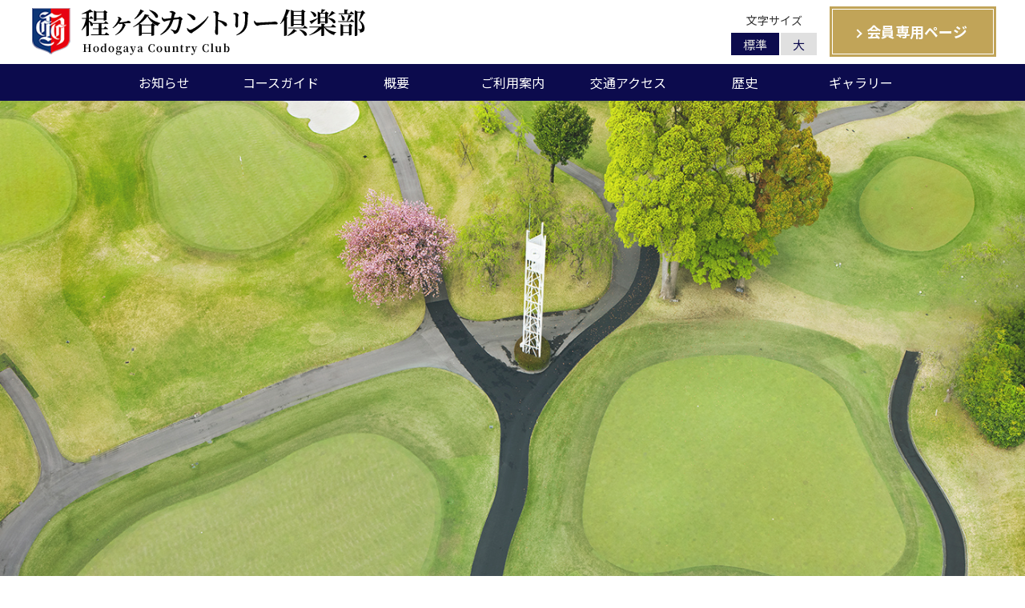

--- FILE ---
content_type: text/html; charset=UTF-8
request_url: https://www.hodogaya-country-club.jp/
body_size: 8102
content:
<!DOCTYPE html>
<html class="no-js" lang="ja">
<head>
<meta charset="UTF-8">
<meta http-equiv="X-UA-Compatible" content="IE=edge">
<meta name="viewport" content="width=device-width, initial-scale=1.0">
<script src="https://cdn.jsdelivr.net/npm/viewport-extra@1.0.4/dist/viewport-extra.min.js"></script>
<script>
(function(){
  var ua = navigator.userAgent

  var sp = ua.indexOf('iPhone') > -1 ||
    (ua.indexOf('Android') > -1 && ua.indexOf('Mobile') > -1)

  var tab = !sp && (
    ua.indexOf('iPad') > -1 ||
    (ua.indexOf('Macintosh') > -1 && 'ontouchend' in document) ||
    ua.indexOf('Android') > -1
  )

  if (tab) new ViewportExtra(1024)
})()
</script>
<meta name="description" content="程ヶ谷カントリー倶楽部" />
<meta name="keywords" content="程ヶ谷,程ヶ谷カントリー倶楽部,ゴルフ場" />

<!-- Facebook and Twitter integration -->
<meta property="og:title" content="程ヶ谷カントリー倶楽部"/>
<meta property="og:image" content=""/>
<meta property="og:url" content=""/>
<meta property="og:site_name" content=""/>
<meta property="og:description" content="程ヶ谷カントリー倶楽部"/>
<meta name="twitter:title" content="" />
<meta name="twitter:image" content="" />
<meta name="twitter:url" content="" />
<meta name="twitter:card" content="" />

<!-- Place favicon.ico and apple-touch-icon.png in the root directory -->
<link rel="shortcut icon" href="favicon.ico">
<link rel="preconnect" href="https://fonts.googleapis.com"> 
<link rel="preconnect" href="https://fonts.gstatic.com" crossorigin> 
<link href="https://fonts.googleapis.com/css2?family=Noto+Sans+JP:wght@400;700&family=Prompt&display=swap" rel="stylesheet">
<link rel="stylesheet" href="https://pro.fontawesome.com/releases/v5.8.1/css/all.css" integrity="sha384-Bx4pytHkyTDy3aJKjGkGoHPt3tvv6zlwwjc3iqN7ktaiEMLDPqLSZYts2OjKcBx1" crossorigin="anonymous">

<!-- favicon -->
<link rel="icon" href="https://www.hodogaya-country-club.jp/hodogayawp/wp-content/themes/hodogaya/favicon.ico">
<link rel="apple-touch-icon" href="https://www.hodogaya-country-club.jp/hodogayawp/wp-content/themes/hodogaya/apple-touch-icon-152x152.png" sizes="152x152">
<link rel="icon" href="https://www.hodogaya-country-club.jp/hodogayawp/wp-content/themes/hodogaya/favicon-192x192.png" sizes="192x192" type="image/png">

<!-- Animate.css -->
<link rel="stylesheet" href="https://www.hodogaya-country-club.jp/hodogayawp/wp-content/themes/hodogaya/css/animate.css">
<!-- Icomoon Icon Fonts-->
<link rel="stylesheet" href="https://www.hodogaya-country-club.jp/hodogayawp/wp-content/themes/hodogaya/css/icomoon.css">
<!-- Bootstrap  -->
<link rel="stylesheet" href="https://www.hodogaya-country-club.jp/hodogayawp/wp-content/themes/hodogaya/css/bootstrap.min.css">
<!-- Owl Carousel -->
<link rel="stylesheet" href="https://www.hodogaya-country-club.jp/hodogayawp/wp-content/themes/hodogaya/css/owl.carousel.min.css">
<link rel="stylesheet" href="https://www.hodogaya-country-club.jp/hodogayawp/wp-content/themes/hodogaya/css/owl.theme.default.min.css">
<link rel="stylesheet" href="https://www.hodogaya-country-club.jp/hodogayawp/wp-content/themes/hodogaya/css/owl.transitions.css">
<link rel="stylesheet" href="https://www.hodogaya-country-club.jp/hodogayawp/wp-content/themes/hodogaya/css/style.css">
<!-- Modernizr JS --> 
<script src="https://www.hodogaya-country-club.jp/hodogayawp/wp-content/themes/hodogaya/js/modernizr-2.6.2.min.js"></script> 
<title>程ヶ谷カントリー倶楽部 | 神奈川県横浜市のゴルフ場 &#8211; 程ヶ谷カントリー倶楽部は、1922年、国内初の日本人向け本格的チャンピオンコースとして発足した歴史あるゴルフ場です。車なら東京渋谷から30分、横浜中心部から25分の至便の地に位置しています。</title>
<meta name='robots' content='max-image-preview:large' />
<link rel="alternate" type="application/rss+xml" title="程ヶ谷カントリー倶楽部 | 神奈川県横浜市のゴルフ場 &raquo; フィード" href="https://www.hodogaya-country-club.jp/feed/" />
<link rel="alternate" type="application/rss+xml" title="程ヶ谷カントリー倶楽部 | 神奈川県横浜市のゴルフ場 &raquo; コメントフィード" href="https://www.hodogaya-country-club.jp/comments/feed/" />
<script>
window._wpemojiSettings = {"baseUrl":"https:\/\/s.w.org\/images\/core\/emoji\/14.0.0\/72x72\/","ext":".png","svgUrl":"https:\/\/s.w.org\/images\/core\/emoji\/14.0.0\/svg\/","svgExt":".svg","source":{"concatemoji":"https:\/\/www.hodogaya-country-club.jp\/hodogayawp\/wp-includes\/js\/wp-emoji-release.min.js?ver=6.2"}};
/*! This file is auto-generated */
!function(e,a,t){var n,r,o,i=a.createElement("canvas"),p=i.getContext&&i.getContext("2d");function s(e,t){p.clearRect(0,0,i.width,i.height),p.fillText(e,0,0);e=i.toDataURL();return p.clearRect(0,0,i.width,i.height),p.fillText(t,0,0),e===i.toDataURL()}function c(e){var t=a.createElement("script");t.src=e,t.defer=t.type="text/javascript",a.getElementsByTagName("head")[0].appendChild(t)}for(o=Array("flag","emoji"),t.supports={everything:!0,everythingExceptFlag:!0},r=0;r<o.length;r++)t.supports[o[r]]=function(e){if(p&&p.fillText)switch(p.textBaseline="top",p.font="600 32px Arial",e){case"flag":return s("\ud83c\udff3\ufe0f\u200d\u26a7\ufe0f","\ud83c\udff3\ufe0f\u200b\u26a7\ufe0f")?!1:!s("\ud83c\uddfa\ud83c\uddf3","\ud83c\uddfa\u200b\ud83c\uddf3")&&!s("\ud83c\udff4\udb40\udc67\udb40\udc62\udb40\udc65\udb40\udc6e\udb40\udc67\udb40\udc7f","\ud83c\udff4\u200b\udb40\udc67\u200b\udb40\udc62\u200b\udb40\udc65\u200b\udb40\udc6e\u200b\udb40\udc67\u200b\udb40\udc7f");case"emoji":return!s("\ud83e\udef1\ud83c\udffb\u200d\ud83e\udef2\ud83c\udfff","\ud83e\udef1\ud83c\udffb\u200b\ud83e\udef2\ud83c\udfff")}return!1}(o[r]),t.supports.everything=t.supports.everything&&t.supports[o[r]],"flag"!==o[r]&&(t.supports.everythingExceptFlag=t.supports.everythingExceptFlag&&t.supports[o[r]]);t.supports.everythingExceptFlag=t.supports.everythingExceptFlag&&!t.supports.flag,t.DOMReady=!1,t.readyCallback=function(){t.DOMReady=!0},t.supports.everything||(n=function(){t.readyCallback()},a.addEventListener?(a.addEventListener("DOMContentLoaded",n,!1),e.addEventListener("load",n,!1)):(e.attachEvent("onload",n),a.attachEvent("onreadystatechange",function(){"complete"===a.readyState&&t.readyCallback()})),(e=t.source||{}).concatemoji?c(e.concatemoji):e.wpemoji&&e.twemoji&&(c(e.twemoji),c(e.wpemoji)))}(window,document,window._wpemojiSettings);
</script>
<style>
img.wp-smiley,
img.emoji {
	display: inline !important;
	border: none !important;
	box-shadow: none !important;
	height: 1em !important;
	width: 1em !important;
	margin: 0 0.07em !important;
	vertical-align: -0.1em !important;
	background: none !important;
	padding: 0 !important;
}
</style>
	<link rel='stylesheet' id='wp-block-library-css' href='https://www.hodogaya-country-club.jp/hodogayawp/wp-includes/css/dist/block-library/style.min.css?ver=6.2' media='all' />
<link rel='stylesheet' id='classic-theme-styles-css' href='https://www.hodogaya-country-club.jp/hodogayawp/wp-includes/css/classic-themes.min.css?ver=6.2' media='all' />
<style id='global-styles-inline-css'>
body{--wp--preset--color--black: #000000;--wp--preset--color--cyan-bluish-gray: #abb8c3;--wp--preset--color--white: #ffffff;--wp--preset--color--pale-pink: #f78da7;--wp--preset--color--vivid-red: #cf2e2e;--wp--preset--color--luminous-vivid-orange: #ff6900;--wp--preset--color--luminous-vivid-amber: #fcb900;--wp--preset--color--light-green-cyan: #7bdcb5;--wp--preset--color--vivid-green-cyan: #00d084;--wp--preset--color--pale-cyan-blue: #8ed1fc;--wp--preset--color--vivid-cyan-blue: #0693e3;--wp--preset--color--vivid-purple: #9b51e0;--wp--preset--color--accent: #cd2653;--wp--preset--color--primary: #000000;--wp--preset--color--secondary: #6d6d6d;--wp--preset--color--subtle-background: #dcd7ca;--wp--preset--color--background: #f5efe0;--wp--preset--gradient--vivid-cyan-blue-to-vivid-purple: linear-gradient(135deg,rgba(6,147,227,1) 0%,rgb(155,81,224) 100%);--wp--preset--gradient--light-green-cyan-to-vivid-green-cyan: linear-gradient(135deg,rgb(122,220,180) 0%,rgb(0,208,130) 100%);--wp--preset--gradient--luminous-vivid-amber-to-luminous-vivid-orange: linear-gradient(135deg,rgba(252,185,0,1) 0%,rgba(255,105,0,1) 100%);--wp--preset--gradient--luminous-vivid-orange-to-vivid-red: linear-gradient(135deg,rgba(255,105,0,1) 0%,rgb(207,46,46) 100%);--wp--preset--gradient--very-light-gray-to-cyan-bluish-gray: linear-gradient(135deg,rgb(238,238,238) 0%,rgb(169,184,195) 100%);--wp--preset--gradient--cool-to-warm-spectrum: linear-gradient(135deg,rgb(74,234,220) 0%,rgb(151,120,209) 20%,rgb(207,42,186) 40%,rgb(238,44,130) 60%,rgb(251,105,98) 80%,rgb(254,248,76) 100%);--wp--preset--gradient--blush-light-purple: linear-gradient(135deg,rgb(255,206,236) 0%,rgb(152,150,240) 100%);--wp--preset--gradient--blush-bordeaux: linear-gradient(135deg,rgb(254,205,165) 0%,rgb(254,45,45) 50%,rgb(107,0,62) 100%);--wp--preset--gradient--luminous-dusk: linear-gradient(135deg,rgb(255,203,112) 0%,rgb(199,81,192) 50%,rgb(65,88,208) 100%);--wp--preset--gradient--pale-ocean: linear-gradient(135deg,rgb(255,245,203) 0%,rgb(182,227,212) 50%,rgb(51,167,181) 100%);--wp--preset--gradient--electric-grass: linear-gradient(135deg,rgb(202,248,128) 0%,rgb(113,206,126) 100%);--wp--preset--gradient--midnight: linear-gradient(135deg,rgb(2,3,129) 0%,rgb(40,116,252) 100%);--wp--preset--duotone--dark-grayscale: url('#wp-duotone-dark-grayscale');--wp--preset--duotone--grayscale: url('#wp-duotone-grayscale');--wp--preset--duotone--purple-yellow: url('#wp-duotone-purple-yellow');--wp--preset--duotone--blue-red: url('#wp-duotone-blue-red');--wp--preset--duotone--midnight: url('#wp-duotone-midnight');--wp--preset--duotone--magenta-yellow: url('#wp-duotone-magenta-yellow');--wp--preset--duotone--purple-green: url('#wp-duotone-purple-green');--wp--preset--duotone--blue-orange: url('#wp-duotone-blue-orange');--wp--preset--font-size--small: 18px;--wp--preset--font-size--medium: 20px;--wp--preset--font-size--large: 26.25px;--wp--preset--font-size--x-large: 42px;--wp--preset--font-size--normal: 21px;--wp--preset--font-size--larger: 32px;--wp--preset--spacing--20: 0.44rem;--wp--preset--spacing--30: 0.67rem;--wp--preset--spacing--40: 1rem;--wp--preset--spacing--50: 1.5rem;--wp--preset--spacing--60: 2.25rem;--wp--preset--spacing--70: 3.38rem;--wp--preset--spacing--80: 5.06rem;--wp--preset--shadow--natural: 6px 6px 9px rgba(0, 0, 0, 0.2);--wp--preset--shadow--deep: 12px 12px 50px rgba(0, 0, 0, 0.4);--wp--preset--shadow--sharp: 6px 6px 0px rgba(0, 0, 0, 0.2);--wp--preset--shadow--outlined: 6px 6px 0px -3px rgba(255, 255, 255, 1), 6px 6px rgba(0, 0, 0, 1);--wp--preset--shadow--crisp: 6px 6px 0px rgba(0, 0, 0, 1);}:where(.is-layout-flex){gap: 0.5em;}body .is-layout-flow > .alignleft{float: left;margin-inline-start: 0;margin-inline-end: 2em;}body .is-layout-flow > .alignright{float: right;margin-inline-start: 2em;margin-inline-end: 0;}body .is-layout-flow > .aligncenter{margin-left: auto !important;margin-right: auto !important;}body .is-layout-constrained > .alignleft{float: left;margin-inline-start: 0;margin-inline-end: 2em;}body .is-layout-constrained > .alignright{float: right;margin-inline-start: 2em;margin-inline-end: 0;}body .is-layout-constrained > .aligncenter{margin-left: auto !important;margin-right: auto !important;}body .is-layout-constrained > :where(:not(.alignleft):not(.alignright):not(.alignfull)){max-width: var(--wp--style--global--content-size);margin-left: auto !important;margin-right: auto !important;}body .is-layout-constrained > .alignwide{max-width: var(--wp--style--global--wide-size);}body .is-layout-flex{display: flex;}body .is-layout-flex{flex-wrap: wrap;align-items: center;}body .is-layout-flex > *{margin: 0;}:where(.wp-block-columns.is-layout-flex){gap: 2em;}.has-black-color{color: var(--wp--preset--color--black) !important;}.has-cyan-bluish-gray-color{color: var(--wp--preset--color--cyan-bluish-gray) !important;}.has-white-color{color: var(--wp--preset--color--white) !important;}.has-pale-pink-color{color: var(--wp--preset--color--pale-pink) !important;}.has-vivid-red-color{color: var(--wp--preset--color--vivid-red) !important;}.has-luminous-vivid-orange-color{color: var(--wp--preset--color--luminous-vivid-orange) !important;}.has-luminous-vivid-amber-color{color: var(--wp--preset--color--luminous-vivid-amber) !important;}.has-light-green-cyan-color{color: var(--wp--preset--color--light-green-cyan) !important;}.has-vivid-green-cyan-color{color: var(--wp--preset--color--vivid-green-cyan) !important;}.has-pale-cyan-blue-color{color: var(--wp--preset--color--pale-cyan-blue) !important;}.has-vivid-cyan-blue-color{color: var(--wp--preset--color--vivid-cyan-blue) !important;}.has-vivid-purple-color{color: var(--wp--preset--color--vivid-purple) !important;}.has-black-background-color{background-color: var(--wp--preset--color--black) !important;}.has-cyan-bluish-gray-background-color{background-color: var(--wp--preset--color--cyan-bluish-gray) !important;}.has-white-background-color{background-color: var(--wp--preset--color--white) !important;}.has-pale-pink-background-color{background-color: var(--wp--preset--color--pale-pink) !important;}.has-vivid-red-background-color{background-color: var(--wp--preset--color--vivid-red) !important;}.has-luminous-vivid-orange-background-color{background-color: var(--wp--preset--color--luminous-vivid-orange) !important;}.has-luminous-vivid-amber-background-color{background-color: var(--wp--preset--color--luminous-vivid-amber) !important;}.has-light-green-cyan-background-color{background-color: var(--wp--preset--color--light-green-cyan) !important;}.has-vivid-green-cyan-background-color{background-color: var(--wp--preset--color--vivid-green-cyan) !important;}.has-pale-cyan-blue-background-color{background-color: var(--wp--preset--color--pale-cyan-blue) !important;}.has-vivid-cyan-blue-background-color{background-color: var(--wp--preset--color--vivid-cyan-blue) !important;}.has-vivid-purple-background-color{background-color: var(--wp--preset--color--vivid-purple) !important;}.has-black-border-color{border-color: var(--wp--preset--color--black) !important;}.has-cyan-bluish-gray-border-color{border-color: var(--wp--preset--color--cyan-bluish-gray) !important;}.has-white-border-color{border-color: var(--wp--preset--color--white) !important;}.has-pale-pink-border-color{border-color: var(--wp--preset--color--pale-pink) !important;}.has-vivid-red-border-color{border-color: var(--wp--preset--color--vivid-red) !important;}.has-luminous-vivid-orange-border-color{border-color: var(--wp--preset--color--luminous-vivid-orange) !important;}.has-luminous-vivid-amber-border-color{border-color: var(--wp--preset--color--luminous-vivid-amber) !important;}.has-light-green-cyan-border-color{border-color: var(--wp--preset--color--light-green-cyan) !important;}.has-vivid-green-cyan-border-color{border-color: var(--wp--preset--color--vivid-green-cyan) !important;}.has-pale-cyan-blue-border-color{border-color: var(--wp--preset--color--pale-cyan-blue) !important;}.has-vivid-cyan-blue-border-color{border-color: var(--wp--preset--color--vivid-cyan-blue) !important;}.has-vivid-purple-border-color{border-color: var(--wp--preset--color--vivid-purple) !important;}.has-vivid-cyan-blue-to-vivid-purple-gradient-background{background: var(--wp--preset--gradient--vivid-cyan-blue-to-vivid-purple) !important;}.has-light-green-cyan-to-vivid-green-cyan-gradient-background{background: var(--wp--preset--gradient--light-green-cyan-to-vivid-green-cyan) !important;}.has-luminous-vivid-amber-to-luminous-vivid-orange-gradient-background{background: var(--wp--preset--gradient--luminous-vivid-amber-to-luminous-vivid-orange) !important;}.has-luminous-vivid-orange-to-vivid-red-gradient-background{background: var(--wp--preset--gradient--luminous-vivid-orange-to-vivid-red) !important;}.has-very-light-gray-to-cyan-bluish-gray-gradient-background{background: var(--wp--preset--gradient--very-light-gray-to-cyan-bluish-gray) !important;}.has-cool-to-warm-spectrum-gradient-background{background: var(--wp--preset--gradient--cool-to-warm-spectrum) !important;}.has-blush-light-purple-gradient-background{background: var(--wp--preset--gradient--blush-light-purple) !important;}.has-blush-bordeaux-gradient-background{background: var(--wp--preset--gradient--blush-bordeaux) !important;}.has-luminous-dusk-gradient-background{background: var(--wp--preset--gradient--luminous-dusk) !important;}.has-pale-ocean-gradient-background{background: var(--wp--preset--gradient--pale-ocean) !important;}.has-electric-grass-gradient-background{background: var(--wp--preset--gradient--electric-grass) !important;}.has-midnight-gradient-background{background: var(--wp--preset--gradient--midnight) !important;}.has-small-font-size{font-size: var(--wp--preset--font-size--small) !important;}.has-medium-font-size{font-size: var(--wp--preset--font-size--medium) !important;}.has-large-font-size{font-size: var(--wp--preset--font-size--large) !important;}.has-x-large-font-size{font-size: var(--wp--preset--font-size--x-large) !important;}
.wp-block-navigation a:where(:not(.wp-element-button)){color: inherit;}
:where(.wp-block-columns.is-layout-flex){gap: 2em;}
.wp-block-pullquote{font-size: 1.5em;line-height: 1.6;}
</style>
<link rel='stylesheet' id='vpf-twentytwenty-css' href='https://www.hodogaya-country-club.jp/hodogayawp/wp-content/plugins/visual-portfolio/assets/css/theme-twentytwenty.min.css?ver=2.22.0' media='all' />
<link rel='stylesheet' id='twentytwenty-print-style-css' href='https://www.hodogaya-country-club.jp/hodogayawp/wp-content/themes/twentytwenty/print.css?ver=0.0.8' media='print' />
<link rel='stylesheet' id='tablepress-default-css' href='https://www.hodogaya-country-club.jp/hodogayawp/wp-content/plugins/tablepress/css/build/default.css?ver=2.0.4' media='all' />
<link rel='stylesheet' id='mts_simple_booking_front_css-css' href='https://www.hodogaya-country-club.jp/hodogayawp/wp-content/plugins/mts-simple-booking-c/css/mtssb-front.css?ver=6.2' media='all' />
<script src='https://www.hodogaya-country-club.jp/hodogayawp/wp-content/themes/twentytwenty/assets/js/index.js?ver=0.0.8' id='twentytwenty-js-js' async></script>
<link rel="https://api.w.org/" href="https://www.hodogaya-country-club.jp/wp-json/" /><link rel="alternate" type="application/json" href="https://www.hodogaya-country-club.jp/wp-json/wp/v2/pages/10" /><link rel="EditURI" type="application/rsd+xml" title="RSD" href="https://www.hodogaya-country-club.jp/hodogayawp/xmlrpc.php?rsd" />
<link rel="wlwmanifest" type="application/wlwmanifest+xml" href="https://www.hodogaya-country-club.jp/hodogayawp/wp-includes/wlwmanifest.xml" />
<meta name="generator" content="WordPress 6.2" />
<link rel="canonical" href="https://www.hodogaya-country-club.jp/" />
<link rel='shortlink' href='https://www.hodogaya-country-club.jp/' />
<link rel="alternate" type="application/json+oembed" href="https://www.hodogaya-country-club.jp/wp-json/oembed/1.0/embed?url=https%3A%2F%2Fwww.hodogaya-country-club.jp%2F" />
<link rel="alternate" type="text/xml+oembed" href="https://www.hodogaya-country-club.jp/wp-json/oembed/1.0/embed?url=https%3A%2F%2Fwww.hodogaya-country-club.jp%2F&#038;format=xml" />
<meta name="viewport" content="width=device-width, initial-scale=1, maximum-scale=1, user-scalable=0" /><script type='text/javascript'>
/* <![CDATA[ */
var VPData = {"__":{"couldnt_retrieve_vp":"Couldn't retrieve Visual Portfolio ID.","pswp_close":"Close (Esc)","pswp_share":"Share","pswp_fs":"Toggle fullscreen","pswp_zoom":"Zoom in\/out","pswp_prev":"Previous (arrow left)","pswp_next":"Next (arrow right)","pswp_share_fb":"Share on Facebook","pswp_share_tw":"Tweet","pswp_share_pin":"Pin it","fancybox_close":"Close","fancybox_next":"Next","fancybox_prev":"Previous","fancybox_error":"The requested content cannot be loaded. <br \/> Please try again later.","fancybox_play_start":"Start slideshow","fancybox_play_stop":"Pause slideshow","fancybox_full_screen":"Full screen","fancybox_thumbs":"Thumbnails","fancybox_download":"Download","fancybox_share":"Share","fancybox_zoom":"Zoom"},"settingsPopupGallery":{"enable_on_wordpress_images":false,"vendor":"fancybox","deep_linking":false,"deep_linking_url_to_share_images":false,"show_arrows":true,"show_counter":true,"show_zoom_button":true,"show_fullscreen_button":true,"show_share_button":true,"show_close_button":true,"show_thumbs":true,"show_download_button":false,"show_slideshow":false,"click_to_zoom":true},"screenSizes":[320,576,768,992,1200]};
/* ]]> */
</script>
        <noscript>
            <style type="text/css">
                .vp-portfolio__preloader-wrap{display:none}.vp-portfolio__items-wrap,.vp-portfolio__filter-wrap,.vp-portfolio__sort-wrap,.vp-portfolio__pagination-wrap{visibility:visible;opacity:1}.vp-portfolio__item .vp-portfolio__item-img noscript+img{display:none}.vp-portfolio__thumbnails-wrap{display:none}            </style>
        </noscript>
        	<script>document.documentElement.className = document.documentElement.className.replace( 'no-js', 'js' );</script>
	        <style type="text/css">
            /* If html does not have either class, do not show lazy loaded images. */
            html:not(.vp-lazyload-enabled):not(.js) .vp-lazyload {
                display: none;
            }
        </style>
        <script>
            document.documentElement.classList.add(
                'vp-lazyload-enabled'
            );
        </script>
        <link rel="icon" href="https://www.hodogaya-country-club.jp/hodogayawp/wp-content/uploads/2023/03/favicon.png" sizes="32x32" />
<link rel="icon" href="https://www.hodogaya-country-club.jp/hodogayawp/wp-content/uploads/2023/03/favicon.png" sizes="192x192" />
<link rel="apple-touch-icon" href="https://www.hodogaya-country-club.jp/hodogayawp/wp-content/uploads/2023/03/favicon.png" />
<meta name="msapplication-TileImage" content="https://www.hodogaya-country-club.jp/hodogayawp/wp-content/uploads/2023/03/favicon.png" />
</head>
<body>
<div class="wrap">
  <section class="box-wrap">
    <header role="banner" id="header">
      <div class="header_inner">
        <nav class=""> 
          <!--navi-->
          <div class="cp_cont">
            <div class="navbar-brand">
              <h1><a class="logo" href="https://www.hodogaya-country-club.jp/"><img src="https://www.hodogaya-country-club.jp/hodogayawp/wp-content/themes/hodogaya/images/h_logo.png" alt="程ヶ谷カントリー倶楽部"/></a></h1>
            </div>
			  <div class="nav_btn">
                  <p>文字サイズ</p>
                  <a href="javascript:void(0)" class="changeBtn">標準</a>
                  <a href="javascript:void(0)" class="changeBtn">大</a>
                </div>

            <div class="cp_offcm01">
              <input type="checkbox" id="cp_toggle01">
              <label for="cp_toggle01"><span></span><span></span><span></span></label>
              <div class="cp_menu">
                <ul class="nav_list">
                  <li><a href="https://www.hodogaya-country-club.jp/information/">お知らせ</a></li>
                  <li><a href="https://www.hodogaya-country-club.jp/course/">コースガイド</a></li>
                  <li><a href="https://www.hodogaya-country-club.jp/outline/">概要</a></li>
                  <li><a href="https://www.hodogaya-country-club.jp/service/">ご利用案内</a></li>
                  <li><a href="https://www.hodogaya-country-club.jp/access/">交通アクセス</a></li>
                  <li><a href="https://www.hodogaya-country-club.jp/history/">歴史</a></li>
                  <li><a href="https://www.hodogaya-country-club.jp/gallery/">ギャラリー</a></li>
                </ul>
              </div>
            </div>
          </div>
          <!--/navi--> 
            <a href="https://www.hodogaya-country-club.jp//member/" class="nav_login">
              <span class="arrow_w"></span>会員専用ページ
            </a>
        </nav>
      </div>
    </header>   
  </section>

  <section id="mv">
    <div class="top_mv">
      <div id="container">
      <div class="owl-carousel owl-carousel1 owl-theme">
		        		  <div class="item"><img src="https://www.hodogaya-country-club.jp/hodogayawp/wp-content/uploads/2022/12/mv01.jpg" class="d-none d-md-inline-block"><img src="https://www.hodogaya-country-club.jp/hodogayawp/wp-content/uploads/2022/12/mv01_sp.jpg" class="d-blocl d-md-none"></div>
    		  <div class="item"><img src="https://www.hodogaya-country-club.jp/hodogayawp/wp-content/uploads/2022/12/mv02.jpg" class="d-none d-md-inline-block"><img src="https://www.hodogaya-country-club.jp/hodogayawp/wp-content/uploads/2022/12/mv02_sp.jpg" class="d-blocl d-md-none"></div>
    		  <div class="item"><img src="https://www.hodogaya-country-club.jp/hodogayawp/wp-content/uploads/2022/12/mv03.jpg" class="d-none d-md-inline-block"><img src="https://www.hodogaya-country-club.jp/hodogayawp/wp-content/uploads/2022/12/mv03_sp.jpg" class="d-blocl d-md-none"></div>
      </div>
      </div>
		<span class="top_mv_copy">photographs by Takuji Shimizu</span>
    </div>
  </section>

  <section id="topics" class="top_topics text-center" data-animate-effect="fadeIn">
      <div class="top_news">
        <h2>お知らせ<span>Information</span></h2>
		                  		  <dl class="d-flex">
			<dt><span class="news-date">2022/12/4</span>　<span class="news-cat">お知らせ</span></dt>
          <dd class="text-left ml-4">
            <a href="https://www.hodogaya-country-club.jp/information/">長津田駅送迎の倶楽部バスは現在運行しておりません。</a></dd>
        </dl>
               
        <div class="text-right btn_list"> <a href="https://www.hodogaya-country-club.jp/information/" class="arrow">一覧を見る</a> </div>
      </div>
	</section>
	  <section id="contents" class="top_contents text-center">
    <div class="section_inner animate-box text-center d-md-flex flex-wrap justify-content-between pt-0">
      <div class="top_bnr">
		<ul>
			<li class="top_contetnts_bnr01"><a href="https://www.hodogaya-country-club.jp/course/" class="arrow_b">コースガイド<span>Course guide</span></a></li>
		<li class="top_contetnts_bnr02"><a href="https://www.hodogaya-country-club.jp/outline/" class="arrow_b">概要<span>Outline</span></a></li>
        <li class="top_contetnts_bnr03"><a href="https://www.hodogaya-country-club.jp/service/" class="arrow_b">ご利用案内<span>Guide</span></a></li>
        <li class="top_contetnts_bnr04"><a href="https://www.hodogaya-country-club.jp/access/" class="arrow_b">交通アクセス<span>Access</span></a></li>
        <li class="top_contetnts_bnr05"><a href="https://www.hodogaya-country-club.jp/history/" class="arrow_b">歴史<span>History</span></a></li>
        </ul>
		
      </div>
    </div>

    <div class="section_inner animate-box text-center">
		<h2>ギャラリー<span>Gallery</span></h2>
      <div class="top_gallery text-center owl-carousel owl-carousel2">
		            		  <div>
          <a href="https://www.hodogaya-country-club.jp/gallery/" style="background: url(https://www.hodogaya-country-club.jp/hodogayawp/wp-content/uploads/2022/12/image-3.jpeg);background-repeat:none;background-size:cover;background-position:center center;">
          </a>
		</div>
                    		  <div>
          <a href="https://www.hodogaya-country-club.jp/gallery/" style="background: url(https://www.hodogaya-country-club.jp/hodogayawp/wp-content/uploads/2022/12/image-2.jpeg);background-repeat:none;background-size:cover;background-position:center center;">
          </a>
		</div>
                    		  <div>
          <a href="https://www.hodogaya-country-club.jp/gallery/" style="background: url(https://www.hodogaya-country-club.jp/hodogayawp/wp-content/uploads/2022/12/image-1.jpeg);background-repeat:none;background-size:cover;background-position:center center;">
          </a>
		</div>
                    		  <div>
          <a href="https://www.hodogaya-country-club.jp/gallery/" style="background: url(https://www.hodogaya-country-club.jp/hodogayawp/wp-content/uploads/2022/12/image.jpeg);background-repeat:none;background-size:cover;background-position:center center;">
          </a>
		</div>
          
      </div>
    </div>
  </section>
 <section id="footer" class="footer-section">
	  	 <div class="footer_bnr">
	<div class="section_inner d-md-flex justify-content-between">
		<ul class="footer_bnr_list">
			    			<li><a href="http://www.hodogaya-country-club.jp/" 	><img src="https://www.hodogaya-country-club.jp/hodogayawp/wp-content/uploads/2022/12/footer_bnr01.png" alt="100周年記念"/></a></li>
    			<li><a href="https://weathernews.jp/onebox/35.488560/139.495580/q=Hodogaya%20Country%20Club%20%28JAPAN%29&v=4265a157a4312440bb733b46fea9a415548dcdcc47253f4e7db0a6ebb9c362e0&temp=c&lang=ja" target="_blank"	><img src="https://www.hodogaya-country-club.jp/hodogayawp/wp-content/uploads/2022/12/footer_bnr02.png" alt="程ヶ谷カントリー倶楽部の天気予報"/></a></li>
    			<li><a href="http://www.hodogaya-country-club.jp/recruit" 	><img src="https://www.hodogaya-country-club.jp/hodogayawp/wp-content/uploads/2022/12/footer_bnr03.png" alt="採用情報"/></a></li>
    			<li><a href="https://hodogaya-foundation.or.jp/" target="_blank"	><img src="https://www.hodogaya-country-club.jp/hodogayawp/wp-content/uploads/2022/12/footer_bnr05.png" alt="公益社団法人　程ヶ谷基金"/></a></li>
      		</ul>
  
	</div>
    </div>
	     <div class="footer_inner">
        <ul class="footer_list">
          <li><a href="https://www.hodogaya-country-club.jp/">TOP</a></li>
                  <li><a href="https://www.hodogaya-country-club.jp//information">お知らせ</a></li>
                  <li><a href="https://www.hodogaya-country-club.jp//course">コースガイド</a></li>
                  <li><a href="https://www.hodogaya-country-club.jp//outline">概要</a></li>
                  <li><a href="https://www.hodogaya-country-club.jp//service">ご利用案内</a></li>
                  <li><a href="https://www.hodogaya-country-club.jp//access">交通アクセス</a></li>
          <li><a href="https://www.hodogaya-country-club.jp//history">歴史</a></li>
          <li><a href="https://www.hodogaya-country-club.jp//gallery">ギャラリー</a></li>
        </ul>
		  <a href="https://www.hodogaya-country-club.jp//member/" class="footer_login">
              <span class="arrow_w"></span>会員専用ページ
            </a>
    </div>
   
    <div class="footer_copy text-center" >
	<div class="section_inner d-md-flex justify-content-between">
		<p class="footer_company"><img src="https://www.hodogaya-country-club.jp/hodogayawp/wp-content/themes/hodogaya/images/f_logo.png" alt="程ヶ谷カントリー倶楽部"><span>〒241-0802 横浜市旭区上川井町1324<br>
TEL:045-921-0115 ／ FAX:045-921-0118</span></p>
      <span class="mt-2">&copy; Hodogaya country club All Rights Reserved</span></div>
	
    </div>
	 <div class="footer_bottom">
	  	<a href="https://www.hodogaya-country-club.jp//member/" class="footer_login">
              <span class="arrow_w"></span>会員専用ページ
            </a>
  </div>
		 </section>
	
</div>

<!-- jQuery --> 
<script src="https://www.hodogaya-country-club.jp/hodogayawp/wp-content/themes/hodogaya/js/jquery.min.js"></script> 
<!-- jQuery cookie --> 
<script src="https://www.hodogaya-country-club.jp/hodogayawp/wp-content/themes/hodogaya/js/jquery.cookie.js"></script> 
<!-- jQuery Easing --> 
<script src="https://www.hodogaya-country-club.jp/hodogayawp/wp-content/themes/hodogaya/js/jquery.easing.1.3.js"></script> 
<!-- Responsive --> 
<script src="https://www.hodogaya-country-club.jp/hodogayawp/wp-content/themes/hodogaya/js/responsive.js"></script> 
<!-- Bootstrap --> 
<script src="https://www.hodogaya-country-club.jp/hodogayawp/wp-content/themes/hodogaya/js/bootstrap.min.js"></script> 
<!-- Owl carousel --> 
<script src="https://www.hodogaya-country-club.jp/hodogayawp/wp-content/themes/hodogaya/js/owl.carousel.min.js"></script> 
<!-- Waypoints --> 
<script src="https://www.hodogaya-country-club.jp/hodogayawp/wp-content/themes/hodogaya/js/jquery.waypoints.min.js"></script> 
<!-- Parallax Stellar --> 
<script src="https://www.hodogaya-country-club.jp/hodogayawp/wp-content/themes/hodogaya/js/jquery.stellar.min.js"></script> 
<!-- Colorbox -->
<link href="https://www.hodogaya-country-club.jp/hodogayawp/wp-content/themes/hodogaya/js/example2/colorbox.css" rel="stylesheet" />
<script src="https://www.hodogaya-country-club.jp/hodogayawp/wp-content/themes/hodogaya/js/jquery.colorbox-min.js"></script> 
<script src="https://www.hodogaya-country-club.jp/hodogayawp/wp-content/themes/hodogaya/js/jquery.colorbox-ja.js"></script> 
<script src="https://unpkg.com/masonry-layout@4/dist/masonry.pkgd.min.js"></script>
<!-- ▼Colorboxの適用対象の指定とオプションの記述 --> 
<script>
$(document).ready(function(){
  $(".group1").colorbox({rel:'group1', maxWidth:"90%", maxHeight:"90%"});
		});
				$(document).ready(function(){
  $(".course").colorbox({rel:'course', maxWidth:"90%", maxHeight:"90%"});
});
					$(document).ready(function(){
  $(".visitor").colorbox({rel:'visitor', maxWidth:"90%", maxHeight:"90%"});
});
	
jQuery(function($){  
  $('#container-mas').masonry({
    itemSelector: '.item',
    columnWidth: 10, 
    fitWidth: true
  });  
});
</script> 
<!-- Main JS (Do not remove) --> 
<script src="https://www.hodogaya-country-club.jp/hodogayawp/wp-content/themes/hodogaya/js/main.js"></script> 
<script src="https://www.hodogaya-country-club.jp/hodogayawp/wp-content/themes/hodogaya/js/fontchange.js"></script> 
	<script>
	/(trident|msie)/i.test(navigator.userAgent)&&document.getElementById&&window.addEventListener&&window.addEventListener("hashchange",function(){var t,e=location.hash.substring(1);/^[A-z0-9_-]+$/.test(e)&&(t=document.getElementById(e))&&(/^(?:a|select|input|button|textarea)$/i.test(t.tagName)||(t.tabIndex=-1),t.focus())},!1);
	</script>
	</body>
</html>

--- FILE ---
content_type: text/css
request_url: https://www.hodogaya-country-club.jp/hodogayawp/wp-content/themes/hodogaya/css/style.css
body_size: 15195
content:
@charset "UTF-8";
@font-face {
  font-family: 'icomoon';
  src: url("../fonts/icomoon/icomoon.eot?srf3rx");
  src: url("../fonts/icomoon/icomoon.eot?srf3rx#iefix") format("embedded-opentype"), url("../fonts/icomoon/icomoon.ttf?srf3rx") format("truetype"), url("../fonts/icomoon/icomoon.woff?srf3rx") format("woff"), url("../fonts/icomoon/icomoon.svg?srf3rx#icomoon") format("svg");
  font-weight: normal;
  font-style: normal; }
/* =======================================================
*
* 	COMMON+TOPPAGE
*
* ======================================================= */
body {
  color: #333;
  font-family: 'Noto Sans JP',"メイリオ", Meiryo, "ヒラギノ角ゴ Pro W3", "Hiragino Kaku Gothic Pro", Osaka, "ＭＳ Ｐゴシック", "MS PGothic", sans-serif;
  line-height: 1.8;
  font-size: 62.5%; }

a {
  color: #333;
  font-size: 62.5%;
  -webkit-transition: 0.5s;
  -o-transition: 0.5s;
  transition: 0.5s; }
  a:hover {
    text-decoration: none;
    color: #583800; }
    a:hover img {
      -webkit-transition: 0.5s;
      -o-transition: 0.5s;
      transition: 0.5s;
      opacity: 0.7; }
  a:focus, a:active {
    outline: none; }

p {
  margin-bottom: 1.5em;
  font-size: 62.5%; }

h1, h2, h3, h4, h5, h6 {
  color: rgba(0, 0, 0, 0.8);
  margin: 0 0; }

.alignright {
  float: right;
  margin: 1em 0 1em 1em; }

.alignleft {
  float: left;
  margin: 1em 1em 1em 0; }

.white {
  color: #fff !important; }

.black {
  color: #333 !important; }

.pink {
  color: #fff !important; }

.border01 {
  background: #fff;
  border: solid 2px #fff; }

.wt30 {
  width: 30%; }

.wt100 {
  width: 100%; }

.required {
  background: #ff0000;
  border-radius: 20px;
  color: #fff;
  padding: 0.25em 0.5em;
  margin-right: 0.5em; }

::-webkit-selection, ::-moz-selection {
  color: #fcfcfc;
  background: #eee; }

::selection {
  color: #fcfcfc;
  background: #ddd; }

.wrap {
  overflow: hidden; }

.box-wrap {
  max-width: 100%;
  margin: 0 auto;
  position: relative; }
  .box-wrap:before {
    position: absolute;
    top: 0;
    left: 0;
    content: '';
    -webkit-box-shadow: -7px 1px 13px 2px rgba(0, 0, 0, 0.08);
    -moz-box-shadow: -7px 1px 13px 2px rgba(0, 0, 0, 0.08);
    box-shadow: -7px 1px 13px 2px rgba(0, 0, 0, 0.08); }

header {
  position: fixed;
  z-index: 10;
  left: 0; }

h2.page-title {
  padding: 0.5em 0;
  display: block;
  color: #41210f;
  background-size: auto 100%;
  position: relative;
  height: 240px;
  text-align: center; }
  h2.page-title span {
    width: 500px;
    font-size: 36px;
    height: 36px;
    display: block;
    position: absolute;
    left: 0;
    right: 0;
    top: 0;
    bottom: 0;
    margin: auto; }

h4.sub-title {
  padding: 0.5em 0;
  font-size: 200%;
  font-weight: 700;
  background-size: auto 100%;
  position: relative;
  text-align: left;
  padding-bottom: 0.5em;
  border-bottom: solid 2px #0c0b4d; }

h5 {
  margin-bottom: 1em;
  text-align: left;
  font-family: 'Noto Sans JP', sans-serif;
  font-size: 180%;
  font-weight: 700;
  color: #0c0b4d; }

h6 {
  margin-bottom: 1em;
  text-align: left;
  font-family: 'Noto Sans JP', sans-serif;
  font-size: 160%;
  font-weight: 700;
  color: #0c0b4d; }

#header {
  width: 100%;
  padding: 0 0 0 0; }
  #header .header_inner {
    width: 1200px;
    margin: 0 auto;
    position: relative; }
  #header .navbar-default {
    border: transparent;
    padding-bottom: 0;
    margin-bottom: 0; }
  #header .navbar {
    padding: 0;
    margin: 0; }
  #header .navbar-brand {
    z-index: 100; }
    #header .navbar-brand div {
      position: absolute;
      z-index: 1;
      top: 18px;
      left: 0px; }
      #header .navbar-brand div img {
        width: 240px;
        height: auto; }
      #header .navbar-brand div:focus, #header .navbar-brand div:hover {
        text-decoration: none !important; }
  #header .header_login dl {
    width: 450PX;
    margin: 0;
    display: flex;
    justify-content: space-between;
    font-size: 12px;
    color: #fff;
    background: #8f730f; }
    #header .header_login dl dt {
      position: relative;
      padding: 20px 10px 0px;
      font-size: 16px;
      background: #a28726;
      font-family: 'Noto Sans JP', sans-serif; }
      #header .header_login dl dt:after {
        display: block;
        content: '';
        position: absolute;
        top: 0px;
        right: -20px;
        width: 20px;
        height: 0;
        border-style: solid;
        border-width: 32px 0 32px 20px;
        border-color: transparent transparent transparent #a28726; }
    #header .header_login dl dd {
      font-family: 'Noto Serif JP', serif;
      text-align: center;
      margin: 0;
      display: flex; }
      #header .header_login dl dd ul {
        margin: 0 0 5px 0;
        display: flex; }
        #header .header_login dl dd ul li {
          font-size: 10px;
          border-right: dotted 1px #fff; }

.nav_login {
  position: absolute;
  top: 12px;
  right: 0px;
  display: block;
  width: 200px;
  height: 55px;
  font-size: 180%;
  color: #fff;
  font-weight: 700;
  background: #c1a458;
  line-height: 55px;
  text-align: center;
  box-shadow: 0 0 0 1px #FFF, 0 0 0 4px #c1a458;
  box-sizing: border-box; }

.ggmap {
  position: relative;
  padding-bottom: 56.25%;
  padding-top: 30px;
  height: 0;
  overflow: hidden; }
  .ggmap iframe, .ggmap object, .ggmap embed {
    position: absolute;
    top: 0;
    left: 0;
    width: 100%;
    height: 100%; }

.footer_bottom {
  display: none; }

.breadcrumb {
  width: 1000px;
  font-size: 120%;
  background: #fff;
  margin: 1em auto 0;
  padding: 0; }
  .breadcrumb a {
    font-size: 100%; }

.table1 {
  border-left: solid 1px #8f730f;
  width: 100%;
  margin: 0 auto; }
  .table1 th {
    text-align: center;
    border-right: solid 1px #fff;
    padding: 0.5em;
    background: #8f730f;
    color: #fff;
    font-size: 16px; }
  .table1 td {
    text-align: center;
    padding: 0.5em;
    border-right: solid 1px #8f730f;
    border-bottom: solid 1px #8f730f;
    color: #333;
    font-size: 16px; }

.table2 {
  width: 100%;
  margin: 0 auto; }
  .table2 th {
    width: 15%;
    font-size: 16px; }
  .table2 td {
    width: 85%;
    padding: 0.5em;
    color: #333;
    font-size: 16px; }

.table3 {
  border-left: solid 1px #8f730f;
  width: 100%;
  margin: 0 auto; }
  .table3 th {
    text-align: center;
    border-right: solid 1px #fff;
    padding: 0.5em;
    background: #8f730f;
    color: #fff;
    font-family: 'Noto Sans JP', sans-serif;
    font-size: 16px; }
  .table3 td {
    text-align: center;
    padding: 0.5em;
    border-right: solid 1px #8f730f;
    border-bottom: solid 1px #8f730f;
    color: #333;
    font-size: 16px; }
  .table3 tr:nth-child(2n) {
    background: #e9e3cf; }

.table4 {
  border-left: solid 1px #8f730f;
  width: 100%;
  margin: 0 auto; }
  .table4 th {
    text-align: center;
    border-right: solid 1px #fff;
    padding: 0.5em;
    background: #8f730f;
    color: #fff;
    font-family: 'Noto Sans JP', sans-serif;
    font-size: 16px; }
  .table4 td {
    text-align: center;
    padding: 0.5em;
    border-right: solid 1px #8f730f;
    border-bottom: solid 1px #8f730f;
    color: #333;
    font-size: 16px; }
  .table4 tr:nth-child(2n) {
    background: #e9e3cf; }

.table5 {
  border-left: solid 1px #8f730f;
  width: 100%;
  margin: 0 auto; }
  .table5 th {
    text-align: center;
    border-right: solid 1px #fff;
    padding: 0.5em;
    background: #8f730f;
    color: #fff;
    font-family: 'EB Garamond', serif, 'Noto Serif JP';
    font-size: 16px; }
  .table5 td {
    text-align: center;
    padding: 0.5em;
    border-right: solid 1px #8f730f;
    border-bottom: solid 1px #8f730f;
    color: #333;
    font-size: 16px; }
  .table5 tr:nth-child(2n) {
    background: #e9e3cf; }

.sitemap_list {
  width: 45%; }
  .sitemap_list li {
    width: 100%; }
    .sitemap_list li a {
      padding: 1em 2em;
      display: block;
      width: 100%;
      font-size: 16px;
      text-align: left;
      border-bottom: solid 1px #967c1f; }

.arrow {
  position: relative;
  display: inline-block;
  padding: 0 0 0 20px;
  color: #000;
  vertical-align: middle;
  text-decoration: none;
  font-size: 15px; }

.arrow::before {
  position: absolute;
  top: 0;
  bottom: 0;
  margin: auto;
  content: "";
  vertical-align: middle;
  left: 3px;
  width: 8px;
  height: 8px;
  border-top: 2px solid #0c0b4d;
  border-right: 2px solid #0c0b4d;
  -webkit-transform: rotate(45deg);
  transform: rotate(45deg); }

.arrow_b {
  position: relative;
  display: inline-block;
  padding: 0px;
  color: #fff;
  vertical-align: middle;
  text-decoration: none;
  font-size: 15px; }

.arrow_b::after {
  position: absolute;
  bottom: 20px;
  margin: auto;
  content: "";
  vertical-align: middle;
  left: 0px;
  right: 0px;
  width: 20px;
  height: 20px;
  border-top: 2px solid #fff;
  border-right: 2px solid #fff;
  -webkit-transform: rotate(135deg);
  transform: rotate(135deg); }

.arrow_w {
  position: relative;
  display: inline-block;
  padding: 0 0 0 10px;
  color: #fff;
  vertical-align: middle;
  text-decoration: none;
  font-size: 100%; }

.arrow_w::before {
  position: absolute;
  top: 0;
  bottom: 0;
  margin: auto;
  content: "";
  vertical-align: middle;
  left: -5px;
  width: 8px;
  height: 8px;
  border-top: 2px solid #fff;
  border-right: 2px solid #fff;
  -webkit-transform: rotate(45deg);
  transform: rotate(45deg); }

.arrow_t {
  position: relative;
  display: inline-block;
  padding: 0px;
  vertical-align: middle;
  text-decoration: none; }

.arrow_t::after {
  position: absolute;
  bottom: 12px;
  margin: auto;
  content: "";
  vertical-align: middle;
  left: 5px;
  width: 8px;
  height: 8px;
  border-top: 2px solid #0c0b4d;
  border-right: 2px solid #0c0b4d;
  -webkit-transform: rotate(-45deg);
  transform: rotate(-45deg); }

.blank::after {
  position: absolute;
  top: 0;
  bottom: 0;
  margin: auto;
  content: "";
  vertical-align: middle;
  right: 3px;
  width: 30px;
  height: 30px;
  background: url("../images/target.png") no-repeat right center; }

.caption {
  font-size: 130% !important;
  text-align: left;
  width: 100%;
  display: block;
  padding: 0.5em 0; }

.title_border {
  font-size: 24px !important;
  font-size: 3rem;
  position: relative;
  padding: 1.5rem;
  text-align: center;
  margin-bottom: 4em; }

.title_border span {
  font-size: 18px;
  font-size: 1.8rem;
  display: block; }

.title_border:before {
  position: absolute;
  bottom: 0px;
  left: calc(50% - 50px);
  width: 100px;
  height: 1px;
  content: '';
  border-radius: 0px;
  background: #196719; }

.access_text {
  text-align: left;
  font-size: 16px; }

@media screen and (max-width: 992px) {
  header {
    position: fixed;
    z-index: 10;
    left: 0;
    top: 0px;
    height: 60px !important;
    background: #fff; }

  #header {
    width: 100%;
    height: auto;
    padding: 0 0 0 0; }
    #header .header_inner {
      width: 100%;
      margin: 0 auto;
      position: relative; }
    #header .header_tel {
      margin-top: 10px;
      background: url("../images/icon_tel.png") no-repeat left top;
      background-size: 10%;
      padding-left: 15px;
      top: 0px;
      right: 70px;
      color: #930018;
      font-size: 20px;
      line-height: 1em;
      text-align: center; }
      #header .header_tel span {
        font-size: 12px;
        display: block; }
    #header .nav_login {
      display: none; }
    #header .navbar-brand {
      z-index: 100; }
      #header .navbar-brand img {
        width: 70%;
        height: auto; }
      #header .navbar-brand:focus, #header .navbar-brand:hover {
        text-decoration: none !important; }

  .footer_bottom {
    z-index: 10000;
    width: 100%;
    height: 64px;
    display: block;
    position: fixed;
    bottom: 0;
    text-align: center; }
    .footer_bottom .footer_login {
      display: block;
      width: calc(100% - 8px);
      height: 60px;
      font-size: 180%;
      color: #fff;
      font-weight: 700;
      background: #c1a458;
      line-height: 60px;
      text-align: center;
      box-shadow: 0 0 0 1px #FFF, 0 0 0 4px #c1a458;
      box-sizing: border-box;
      margin: 0 auto; }
    .footer_bottom .nav_login {
      width: 100%;
      position: absolute;
      top: auto;
      bottom: 0;
      right: auto;
      left: 0px;
      display: flex; }

  .breadcrumb {
    width: 90%;
    padding: 0 1em; } }
.common_inner {
  padding: 0 2em; }

@media screen and (max-width: 768px) {
  .alignright {
    float: none;
    margin: 1em 0; }

  .alignleft {
    float: none;
    margin: 1em 0; }

  .breadcrumb {
    width: 90%;
    padding: 0; }

  #header {
    width: 100%;
    height: auto;
    padding: 0 0 0 0; }
    #header .header_inner {
      width: 100%;
      margin: 0 auto;
      position: relative; }
    #header .header_tel {
      z-index: 1000;
      margin-top: 10px;
      background: url("../images/icon_tel.png") no-repeat left top;
      background-size: 10%;
      padding-left: 15px;
      top: 0px;
      right: 70px;
      font-family: 'EB Garamond', serif;
      color: #930018;
      font-size: 20px;
      line-height: 1em;
      text-align: center; }
      #header .header_tel span {
        font-size: 12px;
        display: block; }
    #header .nav_login {
      display: none; }
    #header .navbar-brand {
      text-align: left;
      width: 100%; }
      #header .navbar-brand img {
        vertical-align: top;
        height: auto;
        margin: 0.25em 0 0 0.5em; }
      #header .navbar-brand:focus, #header .navbar-brand:hover {
        text-decoration: none !important; }

  #header .nav li {
    width: 100%;
    margin-left: 0; }

  h2.page-title {
    width: 100%;
    padding: 0.5em 0;
    display: block;
    color: #41210f;
    background-size: auto 100%;
    position: relative;
    height: 100px;
    text-align: center; }
    h2.page-title span {
      width: 100%;
      font-size: 20px !important;
      height: 20px;
      display: block;
      position: absolute;
      left: 0;
      right: 0;
      top: 0;
      bottom: 0;
      margin: auto; }

  .common_inner {
    padding: 0; }

  .table1 {
    width: 100%; }

  .table2 {
    width: 100%;
    margin: 0 auto; }
    .table2 th {
      display: block;
      width: 100%;
      font-size: 16px;
      border-bottom: solid 1px #666; }
    .table2 td {
      display: block;
      width: 100%;
      padding: 0.5em;
      color: #333;
      font-size: 16px; }

  .scroll-table table {
    display: block;
    overflow-x: scroll;
    white-space: nowrap;
    -webkit-overflow-scrolling: touch; }

  .sitemap_list {
    margin: 0px;
    width: 100%; }
    .sitemap_list li {
      width: 100%; }
      .sitemap_list li a {
        padding: 1em 2em;
        display: block;
        width: 100%;
        font-size: 16px;
        text-align: left;
        border-bottom: solid 1px #967c1f; }

  .table3 {
    width: 100%; }
    .table3 tr {
      display: block;
      float: left; }
    .table3 tr td,
    .table3 tr th {
      border-left: none;
      display: block;
      height: 50px;
      font-size: 14px; }
    .table3 thead {
      display: block;
      float: left;
      width: 20%; }
      .table3 thead tr {
        width: 100%;
        border-bottom: solid 1px #fff; }
      .table3 thead th {
        border-bottom: solid 1px #fff;
        border-right: none; }
    .table3 tbody {
      display: block;
      float: left;
      width: 80%; }
      .table3 tbody tr {
        width: 25%; }
        .table3 tbody tr td + td {
          border-left: none; }
      .table3 tbody td.w100 {
        display: none; }
      .table3 tbody td:last-child {
        border-bottom: solid 1px #967c1f; }

  .table4 {
    width: 100%; }
    .table4 tr {
      display: block;
      float: left; }
    .table4 tr td,
    .table4 tr th {
      font-size: 12px;
      border-left: none;
      display: block;
      height: 50px; }
    .table4 thead {
      display: block;
      float: left;
      width: 20%; }
      .table4 thead tr {
        width: 100%;
        border-bottom: solid 1px #fff; }
      .table4 thead th {
        border-bottom: solid 1px #fff;
        border-right: none; }
    .table4 tbody {
      display: block;
      float: left;
      width: 80%; }
      .table4 tbody tr {
        width: calc(100%/6);
        font-size: 10px;
        line-height: 1.2; }
        .table4 tbody tr td + td {
          border-left: none; }
      .table4 tbody tr:last-child {
        width: calc(100%/6); }
        .table4 tbody tr:last-child td:first-child {
          font-size: 10px;
          line-height: 1.2; }
      .table4 tbody td.w100 {
        display: none; }
      .table4 tbody td:last-child {
        border-bottom: solid 1px #967c1f; }

  .table5 {
    width: 100%; }
    .table5 tr {
      display: block;
      float: left; }
    .table5 tr td,
    .table5 tr th {
      font-size: 10px;
      border-left: none;
      display: block;
      height: 50px; }
    .table5 thead {
      display: block;
      float: left;
      width: 15%; }
      .table5 thead tr {
        width: 100%;
        border-bottom: solid 1px #fff; }
      .table5 thead th {
        border-bottom: solid 1px #fff;
        border-right: none; }
    .table5 tbody {
      display: block;
      float: left;
      width: 85%; }
      .table5 tbody tr {
        width: calc(100%/6); }
        .table5 tbody tr td + td {
          border-left: none; }
      .table5 tbody tr:last-child {
        width: calc(100%/6*2); }
        .table5 tbody tr:last-child td:first-child {
          font-size: 10px;
          line-height: 1.2; }
      .table5 tbody td.w100 {
        display: none; }
      .table5 tbody td:last-child {
        border-bottom: solid 1px #967c1f; } }
.top_mv {
  width: 100%;
  height: 700px;
  margin: 0 auto;
position: relative;
	
}
.top_mv_copy{
	color: #fff;
	position: absolute;
	font-size:10px;
	font-style: italic;
	right:30px;
	bottom:10px;
	z-index: 100;
}

.top_topics {
  background: #fff; }

.top_gallery {
  width: 100%; }


.top_gallery a {
	display: block;
  width: 254px;
height: 254px;
background-repeat: no-repeat;}
.top_access {
  position: relative;
  width: 100%;
  padding-top: 300px; }

.top_access iframe {
  position: absolute;
  top: 0;
  right: 0;
  width: 100% !important;
  height: 100% !important; }

.page_access {
  position: relative;
  width: 100%;
  padding-top: 600px; }

.page_access iframe {
  position: absolute;
  top: 0;
  right: 0;
  width: 100% !important;
  height: 100% !important; }

.kasou_mv {
  width: 100%;
  padding: 90px 0;
  margin: 0 auto 0;
  background: #686868; }
  .kasou_mv h2 {
    font-size: 360%;
    font-family: 'Noto Sans JP', sans-serif;
    color: #fff; }
    .kasou_mv h2 span {
      color: #fff;
      display: inline-block;
      font-size: 50%;
      font-family: 'Prompt', sans-serif; }
  .kasou_mv span.subtitle {
    margin-top: 0.5em;
    font-family: 'Noto Sans JP', sans-serif;
    color: #fff;
    border-top: solid 1px #fff;
    display: inline-block;
    font-size: 24px; }
  .kasou_mv.contact_mv {
    background: url("../images/contact_mv.jpg") no-repeat center center;
    background-size: 100%; }
  .kasou_mv.information_mv {
    background: url("../images/information_mv.jpg") no-repeat center center;
    background-size: 100%; }
  .kasou_mv.course_mv {
    background: url("../images/course_mv.jpg") no-repeat center center;
    background-size: 100%; }
  .kasou_mv.outline_mv {
    background: url("../images/outline_mv.jpg") no-repeat center bottom;
    background-size: 100%; }
  .kasou_mv.service_mv {
    background: url("../images/service_mv.jpg") no-repeat center center;
    background-size: 100%; }
  .kasou_mv.gallery_mv {
    background: url("../images/gallery_mv.jpg") no-repeat center center;
    background-size: 100%; }
  .kasou_mv.access_mv {
    background: url("../images/access_mv.jpg") no-repeat center center;
    background-size: 100%; }
  .kasou_mv.history_mv {
    background: url("../images/history_mv.jpg") no-repeat center center;
    background-size: 100%; }
  .kasou_mv.recruit_mv {
    background: url("../images/recruit_mv.jpg") no-repeat center center;
    background-size: 100%; }
  .kasou_mv.member_mv {
    background: #7c1820;
    padding: 20px 0; }

.kasou_inner {
  position: relative; }
  .kasou_inner h3 {
    position: relative;
    color: #0c0b4d;
    font-size: 300%;
    padding-bottom: 0.5em;
    border-bottom: solid 2px #0c0b4d; }
    .kasou_inner h3 span {
      position: absolute;
      right: 0;
      bottom: 1em;
      font-size: 60%;
      font-family: 'Prompt', sans-serif;
      font-weight: 400; }

.kasou_list {
  width: 1000px;
  margin: 0 auto;
  display: flex;
  padding: 1em 0;
  border-bottom: solid 1px #ccc; }
  .kasou_list dt {
    font-size: 180%;
    color: #0c0b4d;
    font-weight: 700;
    width: 20%;
    text-align: left; }
  .kasou_list dd {
    font-size: 160%;
    width: 75%;
    text-align: left; }
    .kasou_list dd a {
      font-size: 120%;
      text-decoration: underline; }
    .kasou_list dd a.link_pdf {
      display: inline-block;
      font-size: 100%;
      padding: 1em 2em 1em 0;
      background: url("../images/icon_pdf.png") no-repeat right center; }

.kasou_list2 {
  display: flex;
  justify-content: space-between;
  align-items: center;
  width: 1000px;
  margin: 0 auto;
  display: flex;
  padding: 1em 0;
  border-bottom: solid 1px #ccc; }
  .kasou_list2 dt {
    font-size: 180%;
    color: #0c0b4d;
    font-weight: 700;
    width: 20%;
    text-align: left; }
  .kasou_list2 dd {
    font-size: 160%;
    width: 60%;
    text-align: left; }
    .kasou_list2 dd.pdf {
      font-size: 140%;
      width: 20%;
      text-align: left; }
      .kasou_list2 dd.pdf a.link_pdf {
        display: inline-block;
        font-size: 100%;
        padding: 1em 2em 1em 0;
        background: url("../images/icon_pdf.png") no-repeat right center; }

.kasou_list3 {
  display: flex;
  justify-content: space-between;
  align-items: center;
  width: 480px;
  margin: 0 auto;
  display: flex;
  padding: 1em 0;
  border-bottom: solid 1px #ccc; }
  .kasou_list3 dt {
    font-size: 180%;
    color: #0c0b4d;
    font-weight: 700;
    width: 95%;
    text-align: left; }
  .kasou_list3 dd {
    font-size: 160%;
    width: 5%;
    text-align: left; }
    .kasou_list3 dd.pdf {
      font-size: 140%;
      width: 20%;
      text-align: left; }
      .kasou_list3 dd.pdf a.link_pdf {
        display: inline-block;
        font-size: 100%;
        padding: 1em 2em 1em 0;
        background: url("../images/icon_pdf.png") no-repeat right center; }

.history_list {
  width: 1000px;
  margin: 0 auto;
  display: flex;
  padding: 0; }
  .history_list dt {
    font-size: 180%;
    padding: 0.5em 0;
    color: #7b6222;
    font-family: Georgia, "Times New Roman", Times, "serif";
    font-weight: 400;
    width: 5%;
    text-align: left; }
  .history_list dd {
    font-size: 160%;
    padding: 0.5em 1em;
    margin: 0;
    border-left: solid 1px #7b6222;
    width: 63%;
    text-align: left; }
    .history_list dd a {
      display: inline-block;
      font-size: 100%;
      text-decoration: underline;
      font-weight: 700; }
    .history_list dd a.link_pdf {
      display: inline-block;
      font-size: 100%;
      padding: 1em 2em 1em 0;
      background: url("../images/icon_pdf.png") no-repeat right center; }

@media screen and (max-width: 768px) {
  .kasou_list2 {
    display: flex;
    justify-content: space-between;
    align-items: center;
    width: 100%;
    margin: 0 auto;
    display: flex;
    padding: 1em 0;
    border-bottom: solid 1px #ccc; }
    .kasou_list2 dt {
      font-size: 180%;
      color: #0c0b4d;
      font-weight: 700;
      width: 20%;
      text-align: left; }
    .kasou_list2 dd {
      font-size: 160%;
      width: 60%;
      text-align: left; }
      .kasou_list2 dd.pdf {
        font-size: 140%;
        width: 20%;
        text-align: left; }
        .kasou_list2 dd.pdf a.link_pdf {
          display: inline-block;
          font-size: 100%;
          padding: 1em 2em 1em 0;
          background: url("../images/icon_pdf.png") no-repeat right center; }

  .caption {
    font-size: 130% !important;
    text-align: left;
    width: 100%;
    display: block;
    padding: 0.5em 0 2em; } }
.contact_box dl {
  width: 950px;
  background: #e9e3cf;
  border-top: solid 1px #bfaf75;
  padding: 1em 0;
  display: flex;
  margin: 0 auto; }
  .contact_box dl dt {
    font-size: 14px;
    text-align: left;
    width: 30%;
    padding: 0 1em; }
  .contact_box dl dd {
    font-size: 14px;
    text-align: left;
    padding: 0 1em; }
    .contact_box dl dd input {
      font-size: 1em !important;
      height: 2em; }

.guide_list {
  width: 45%; }
  .guide_list dt {
    margin-top: 1em;
    margin-bottom: 2em;
    text-align: left;
    font-size: 16px; }
    .guide_list dt h4 {
      font-size: 24px;
      color: #967c1f; }
    .guide_list dt span {
      text-align: left;
      font-size: 16px;
      font-weight: normal; }

.page_nav {
  border-bottom: solid 1px #196719;
  margin-bottom: 2em; }
  .page_nav li {
    width: calc(100%/5); }
  .page_nav a {
    font-size: 16px;
    color: #196719;
    font-family: 'Noto Sans JP', sans-serif; }
    .page_nav a:hover {
      color: #a28726; }

.restaurant_list1 {
  margin: 2em auto;
  display: flex;
  justify-content: space-between; }
  .restaurant_list1 dt {
    order: 1;
    font-size: 16px;
    width: 52%;
    text-align: left; }
    .restaurant_list1 dt h5 {
      margin-bottom: 1em;
      font-family: 'Noto Sans JP', sans-serif;
      font-size: 24px;
      color: #a28726; }
    .restaurant_list1 dt .price {
      font-size: 16px;
      display: block;
      margin-bottom: 1em; }
    .restaurant_list1 dt .pdf {
      font-size: 16px;
      display: inline-block; }
  .restaurant_list1 dd {
    order: 2; }
    .restaurant_list1 dd img {
      width: 486px;
      height: 325px;
      object-fit: cover; }

.restaurant_list2 {
  margin: 2em auto;
  display: flex;
  flex-wrap: wrap; }
  .restaurant_list2 dl {
    width: 30%;
    margin-right: 5%;
    margin-bottom: 2em; }
    .restaurant_list2 dl dt {
      order: 1;
      font-size: 16px;
      width: 100%;
      text-align: left; }
      .restaurant_list2 dl dt h5 {
        margin-bottom: 1em;
        font-family: 'Noto Sans JP', sans-serif;
        font-size: 24px;
        color: #a28726; }
      .restaurant_list2 dl dt .price {
        font-size: 16px;
        display: block;
        margin-bottom: 1em; }
      .restaurant_list2 dl dt .pdf {
        font-size: 16px;
        display: inline-block; }
    .restaurant_list2 dl dd {
      order: 2; }
      .restaurant_list2 dl dd img {
        width: 100%;
        height: 224px;
        object-fit: cover; }
    .restaurant_list2 dl:nth-of-type(3n) {
      margin-right: 0; }

.border-box {
  border: solid 1px #a28726;
  padding: 1em; }

.course_window {
  width: 1000px;
  height: auto;
  padding: 2em; }
  .course_window video {
    width: 100%; }

.course_img {
  width: 100%; }
  .course_img img {
    width: 100%; }
  .course_img dd {
    width: 60%; }
  .course_img dt {
    width: 40%;
    font-size: 16px;
    padding: 1em; }

@media screen and (max-width: 768px) {
  .course_window {
    width: 100%;
    height: auto;
    padding: 1em; }
    .course_window video {
      width: 100%; }

  .course_img {
    width: 100%; }
    .course_img img {
      width: 100%; }
    .course_img dd {
      width: 100%; }
    .course_img dt {
      width: 100%;
      font-size: 16px; }

  .course_img1 {
    width: 100%; }
    .course_img1 img {
      width: 100%; }
    .course_img1 dd {
      width: 100%; }
    .course_img1 dt {
      width: 100%;
      font-size: 16px; }

  .course_image img {
    width: 100%; }

  .top_access {
    position: relative;
    width: 100%;
    padding-top: 56.25%; }

  .top_access iframe {
    position: absolute;
    top: 0;
    right: 0;
    width: 100% !important;
    height: 100% !important; }

  .page_access {
    position: relative;
    width: 100%;
    padding-top: 80%; }

  .page_access iframe {
    position: absolute;
    top: 0;
    right: 0;
    width: 100% !important;
    height: 100% !important; }

  .top_mv {
    width: 100%;
    height: 500px;
    margin: 0 auto; }

  .top_mv_btn {
    padding: 0.25em;
    margin-top: -2em;
    margin-bottom: 0em;
    position: relative;
    z-index: 3; }
    .top_mv_btn dl {
      border: none;
      display: table;
      margin: 0 auto; }
    .top_mv_btn dt {
      color: #fff;
      display: table-cell;
      text-align: center;
      vertical-align: middle;
      padding: 0.125em; }
      .top_mv_btn dt img {
        width: 100%; }
    .top_mv_btn dd {
      border: none;
      color: #fff;
      display: table-cell;
      padding-left: 1em; }
      .top_mv_btn dd ul li {
        list-style: none;
        background: none; }

  .kasou_mv h2 {
    font-size: 30px;
    color: #fff; }
  .kasou_mv.contact_mv {
    background: url("../images/contact_mv.jpg") no-repeat center center;
    background-size: cover; }
  .kasou_mv.information_mv {
    background: url("../images/information_mv.jpg") no-repeat center center;
    background-size: cover; }
  .kasou_mv.course_mv {
    background: url("../images/course_mv.jpg") no-repeat center center;
    background-size: cover; }
  .kasou_mv.service_mv {
    background: url("../images/service_mv.jpg") no-repeat center center;
    background-size: cover; }
  .kasou_mv.outline_mv {
    background: url("../images/outline_mv.jpg") no-repeat center center;
    background-size: cover; }
  .kasou_mv.gallery_mv {
    background: url("../images/gallery_mv.jpg") no-repeat center center;
    background-size: cover; }
  .kasou_mv.access_mv {
    background: url("../images/access_mv.jpg") no-repeat center center;
    background-size: cover; }
  .kasou_mv.history_mv {
    background: url("../images/history_mv.jpg") no-repeat left center;
    background-size: cover; }
  .kasou_mv.recruit_mv {
    background: url("../images/recruit_mv.jpg") no-repeat center center;
    background-size: cover; }
  .kasou_mv.compe_mv {
    background: url("../images/compe_mv.png") no-repeat center center;
    background-size: cover; }

  .kasou_inner h3 {
    font-size: 300%;
    padding-bottom: 0.5em;
    border-bottom: solid 1px #0c0b4d; }
  .kasou_inner p {
    width: 100%;
    margin: 0 auto; }

  .kasou_list {
    width: 100%;
    margin: 0 auto;
    display: block;
    padding: 1em 0;
    border-bottom: solid 1px #ccc; }
    .kasou_list dt {
      font-size: 180%;
      color: #0c0b4d;
      font-weight: 700;
      width: 100%;
      text-align: left;
      margin-bottom: 1em; }
    .kasou_list dd {
      font-size: 160%;
      width: 100%;
      text-align: left; }

  .contact_box p {
    width: 100%; }
  .contact_box dl {
    width: 100%;
    border-top: solid 1px #eee;
    padding: 1em 0;
    display: block; }
    .contact_box dl dt {
      font-size: 14px;
      text-align: left;
      width: 100%; }
    .contact_box dl dd {
      width: 100%;
      font-size: 14px;
      text-align: left; }
      .contact_box dl dd input {
        font-size: 1em !important;
        height: 2em;
        width: 100%;
        font-size: 16px; }
      .contact_box dl dd textarea {
        width: 100% !important; }

  .guide_list {
    width: 100%; }
    .guide_list dt {
      margin-top: 1em;
      text-align: left; }
      .guide_list dt h4 {
        color: #967c1f; }
      .guide_list dt span {
        text-align: left;
        font-size: 16px;
        font-weight: normal; }
    .guide_list dd img {
      width: 100%;
      height: auto; }

  .page_nav {
    display: block;
    border-bottom: solid 1px #196719;
    margin-bottom: 2em; }
    .page_nav li {
      width: calc(100%/2); }
    .page_nav a {
      font-size: 16px;
      color: #196719;
      font-family: 'Noto Serif JP', serif; }
      .page_nav a:hover {
        color: #a28726; }

  .restaurant_list1 {
    margin-top: 2em;
    display: block;
    justify-content: space-between; }
    .restaurant_list1 dt {
      font-size: 16px;
      width: 100%;
      text-align: left; }
      .restaurant_list1 dt h5 {
        margin-bottom: 1em;
        font-family: 'Noto Serif JP', serif;
        font-size: 24px;
        color: #a28726; }
      .restaurant_list1 dt .price {
        font-size: 16px;
        display: block;
        margin-bottom: 1em; }
      .restaurant_list1 dt .pdf {
        font-size: 16px;
        display: inline-block; }
    .restaurant_list1 dd img {
      width: 100%;
      height: auto; }

  .restaurant_list2 {
    margin: 2em auto;
    display: flex;
    flex-wrap: wrap; }
    .restaurant_list2 dl {
      width: 100%;
      margin-right: 0;
      margin-bottom: 2em; }
      .restaurant_list2 dl dt {
        order: 1;
        font-size: 16px;
        width: 100%;
        text-align: left; }
        .restaurant_list2 dl dt h5 {
          margin-bottom: 1em;
          font-family: 'Noto Serif JP', serif;
          font-size: 24px;
          color: #a28726; }
        .restaurant_list2 dl dt .price {
          font-size: 16px;
          display: block;
          margin-bottom: 1em; }
      .restaurant_list2 dl dd {
        order: 2; }
        .restaurant_list2 dl dd img {
          width: 100%;
          height: auto; }
      .restaurant_list2 dl:nth-of-type(3n) {
        margin-right: 0; } }
.top_info {
  padding: 1em;
  display: flex;
  justify-content: space-between;
  width: 100%;
  background: #fff;
  text-align: left; }
  .top_info dt {
    width: 48%; }
    .top_info dt img {
      width: 100%; }
  .top_info dd {
    width: 48%;
    margin: 0px; }
  .top_info .top_info_title {
    font-size: 18px;
    font-family: 'Noto Serif JP', serif;
    color: #725d12;
    border-bottom: solid 1px #725d12;
    font-weight: 700;
    line-height: 1.4;
    display: inline-block;
    padding: 0 0 0.2em 0;
    margin-bottom: 0.5em;
    text-align: left; }
  .top_info .top_info_text {
    font-size: 12px;
    line-height: 1.8;
    display: inline-block;
    padding: 0; }

.news_list {
  padding: 0 2em 2em;
  margin: 0 auto 2em;
  border-bottom: solid 1px #ccc; }
  .news_list dt {
    margin-bottom: 0.5em;
    color: #0c0b4d;
    font-size: 20px;
    font-family: 'Noto Sans JP', sans-serif;
    font-weight: normal; }
    .news_list dt span {
      color: #333;
      font-size: 14px; }
  .news_list dd {
    margin: 0;
    text-align: left;
    font-size: 16px;
    line-height: 2.4; }
    .news_list dd p {
      width: 100%; }

.bg-case-wrap {
  font-family: 'Noto Sans JP', sans-serif;
  background: #f5f3ed;
  padding: 2em 1em;
  margin-bottom: 4em; }
  .bg-case-wrap dl {
    border: none;
    margin: 0 0 2em 0; }
  .bg-case-wrap dt, .bg-case-wrap dd {
    font-size: 1.4rem; }

.form-title {
  background: #fff;
  color: #fff !important;
  border-radius: 0.25em; }

.privacy_box {
  border: solid 1px #eee;
  overflow: auto;
  height: 300px;
  padding: 5px; }

.btn-submit {
  margin-top: 2em;
  display: inline-block;
  color: #fff;
  background: #8f730f;
  border-radius: 10px;
  padding: 1em 2em; }

@media screen and (max-width: 768px) {
  #header .nav li a {
    padding: 10px 0; }

  .bg-content-wrap dl {
    border: none;
    display: table;
    margin: 0; }
  .bg-content-wrap dt {
    color: #fff;
    display: table-cell;
    text-align: center;
    vertical-align: middle;
    font-family: 'Open Sans', sans-serif;
    font-size: 1.8rem; }
  .bg-content-wrap dd {
    border: none;
    color: #fff;
    display: table-cell;
    padding-left: 1em;
    font-family: 'Noto Sans JP', sans-serif;
    font-size: 1.2rem; }
    .bg-content-wrap dd ul li {
      list-style: none;
      background: none; }

  .news_list {
    padding: 0 0 1em;
    margin: 0 auto 1em;
    border-bottom: solid 1px #196719; }
    .news_list dt {
      margin-bottom: 0.5em;
      color: #a28726;
      font-size: 20px;
      font-family: 'Noto Serif JP', serif;
      font-weight: normal; }
      .news_list dt span {
        color: #333;
        font-size: 14px; }
    .news_list dd {
      margin: 0;
      text-align: left;
      font-size: 16px;
      line-height: 2.4; }

  .top_info {
    width: 100%;
    text-align: left; }
    .top_info img {
      width: 100%; }
    .top_info .top_info_title {
      font-size: 16px;
      font-weight: 700;
      line-height: 1.4;
      display: inline-block;
      text-align: left; }
    .top_info .top_info_text {
      font-size: 14px;
      line-height: 1.8;
      display: inline-block; } }
#header .nav li.active a {
  color: #ccc;
  background: transparent;
  position: relative; }
  #header .nav li.active a:before {
    position: absolute;
    width: 8px;
    height: 8px;
    -webkit-border-radius: 50%;
    -moz-border-radius: 50%;
    -ms-border-radius: 50%;
    border-radius: 50%;
    top: -20px;
    background: #a980cd;
    content: '';
    left: 50%;
    margin-left: -4px; }

@media screen and (max-width: 768px) {
  #header .nav li.active a:before {
    top: 0; } }
@media screen and (max-width: 992px) {
  #header .nav li.active a {
    color: #ccc; } }
@media screen and (max-width: 480px) {
  #header .nav li.active a {
    border-bottom: 2px solid transparent;
    color: #ccc; } }
@media screen and (max-width: 992px) {
  #header .nav {
    margin-bottom: 40px;
    text-align: center; } }
.owl-carousel .owl-controls, .owl-carousel-posts .owl-controls {
  margin-top: 0; }

/* Owl Override Style */
.owl-carousel2 .owl-controls .owl-nav .owl-next, .owl-carousel2 .owl-controls .owl-nav .owl-prev {
  top: 50%;
  color: #fff;
  margin-top: -29px;
  z-index: 9999;
  position: absolute;
  -webkit-transition: 0.2s;
  -o-transition: 0.2s;
  transition: 0.2s;
  background: #fff; }

.owl-carousel-posts .owl-controls .owl-nav .owl-next, .owl-carousel-posts .owl-controls .owl-nav .owl-prev {
  top: 0;
  margin-top: -29px;
  z-index: 9999;
  position: absolute;
  -webkit-transition: 0.2s;
  -o-transition: 0.2s;
  transition: 0.2s;
  background: #fff;
  display: inline-block;
  padding: 4px 7px; }
.owl-carousel-posts .owl-controls .owl-nav .owl-next, .owl-carousel-posts .owl-controls .owl-nav .owl-prev {
  top: 0;
  background: #fff; }

.owl-carousel2 .owl-controls .owl-nav .owl-next, .owl-carousel-posts .owl-controls .owl-nav .owl-next {
  right: -60px;
  background: #fff;
  display: inline-block; }

.owl-carousel2 .owl-controls .owl-nav .owl-next:hover, .owl-carousel-posts .owl-controls .owl-nav .owl-next:hover {
  margin-right: -10px; }

.owl-carousel2 .owl-controls .owl-nav .owl-prev, .owl-carousel-posts .owl-controls .owl-nav .owl-prev {
  left: -60px; }

.owl-carousel2 .owl-controls .owl-nav .owl-prev:hover {
  margin-left: -10px; }

.owl-carousel-posts .owl-controls .owl-nav .owl-prev:hover {
  margin-left: -10px; }
.owl-carousel-posts .owl-controls .owl-nav .owl-next {
  right: -50px;
  background: #fff; }
.owl-carousel-posts .owl-controls .owl-nav .owl-prev {
  left: -50px;
  background: #fff; }
.owl-carousel-posts .owl-controls .owl-nav .owl-next i, .owl-carousel-posts .owl-controls .owl-nav .owl-prev i {
  color: #fff;
  background: #fff; }

@media screen and (max-width: 768px) {
  .owl-carousel-posts .owl-controls .owl-nav .owl-next {
    right: 0px;
    background: #fff; } }
@media screen and (max-width: 768px) {
  .owl-carousel-posts .owl-controls .owl-nav .owl-prev {
    left: 0px;
    background: #fff; } }
.owl-carousel-fullwidth .owl-controls .owl-nav .owl-next i, .owl-carousel-fullwidth .owl-controls .owl-nav .owl-prev i {
  color: #fff;
  background: #fff; }

.owl-carousel-posts .owl-controls .owl-nav .owl-next:hover i, .owl-carousel-posts .owl-controls .owl-nav .owl-prev:hover i {
  color: #fff;
  background: #fff; }

.owl-carousel-fullwidth .owl-controls .owl-nav .owl-next:hover i, .owl-carousel-fullwidth .owl-controls .owl-nav .owl-prev:hover i {
  color: #fff;
  background: #fff; }
.owl-carousel-fullwidth.light-arrow .owl-controls .owl-nav .owl-next i, .owl-carousel-fullwidth.light-arrow .owl-controls .owl-nav .owl-prev i {
  font-size: 50px;
  color: #fff;
  background: #fff; }
.owl-carousel-fullwidth.light-arrow .owl-controls .owl-nav .owl-next:hover i, .owl-carousel-fullwidth.light-arrow .owl-controls .owl-nav .owl-prev:hover i {
  color: #fff;
  background: #fff; }

.owl-carousel .owl-dots {
  margin-bottom: -50px;
  color: #eee; }

.owl-carousel2 .owl-controls .owl-nav .owl-next i, .owl-carousel2 .owl-controls .owl-nav .owl-prev i {
  font-size: 80px;
  color: white; }
.owl-carousel2 .owl-controls .owl-nav .owl-next:hover i, .owl-carousel2 .owl-controls .owl-nav .owl-prev:hover i {
  color: rgba(255, 255, 255, 0.5); }
.owl-carousel2 .owl-controls .owl-nav .owl-next {
  right: -60px; }
  .owl-carousel2 .owl-controls .owl-nav .owl-next:hover {
    margin-right: -10px; }
.owl-carousel2 .owl-controls .owl-nav .owl-prev {
  left: -60px; }
  .owl-carousel2 .owl-controls .owl-nav .owl-prev:hover {
    margin-left: -10px; }
.owl-carousel2 .owl-dots {
  margin-bottom: -50px; }

@media screen and (max-width: 992px) {
  .owl-carousel2 .owl-dots {
    display: block !important; } }
@media screen and (max-width: 768px) {
  .owl-theme .owl-controls .owl-nav {
    display: none; } }
.owl-theme .owl-controls .owl-nav [class*="owl-"] {
  background: none !important; }
  .owl-theme .owl-controls .owl-nav [class*="owl-"] i {
    font-size: 30px; }
    .owl-theme .owl-controls .owl-nav [class*="owl-"] i:hover, .owl-theme .owl-controls .owl-nav [class*="owl-"] i:focus {
      background: none !important; }
  .owl-theme .owl-controls .owl-nav [class*="owl-"]:hover, .owl-theme .owl-controls .owl-nav [class*="owl-"]:focus {
    background: none !important; }
.owl-theme .owl-dots {
  position: absolute;
  bottom: 0;
  width: 100%;
  text-align: center; }

.owl-carousel-fullwidth.owl-theme .owl-dots {
  bottom: 0;
  margin-bottom: 40px; }

.owl-theme .owl-dots .owl-dot span {
  width: 10px;
  height: 10px;
  background: rgba(255, 255, 255, 0.3);
  -webkit-transition: 0.2s;
  -o-transition: 0.2s;
  transition: 0.2s;
  border: 2px solid transparent; }
  .owl-theme .owl-dots .owl-dot span:hover {
    background: none; }
.owl-theme .owl-dots .owl-dot.active span, .owl-theme .owl-dots .owl-dot:hover span {
  background: #fff; }

#media-section, #intro-section, #contact-section, #product-section, .about-section {
  margin-bottom: 4em; }

@media screen and (max-width: 768px) {
  #media-section, #intro-section, #contact-section, #product-section, .about-section {
    margin-bottom: 2em; }

  #intro-section .section_inner {
    padding: 2em 0; } }
ul.leftborder {
  border-left: solid 2px #d6000f;
  padding-left: 1em; }
  ul.leftborder li {
    font-size: 16px;
    list-style: outside;
    margin-left: 1em; }

#intro-section h2, #media-section h2 {
  font-size: 36px;
  color: #41210f;
  letter-spacing: 1px;
  text-align: center;
  margin-top: 70px;
  display: block; }

#intro-section h3 {
  font-weight: 700;
  line-height: 38px; }

@media screen and (max-width: 768px) {
  #intro-section h3 {
    font-weight: 700;
    line-height: 38px;
    margin-top: 2.5em; } }
.section-overlay {
  margin-bottom: 1em;
  position: relative;
  padding-bottom: 0 !important; }
  .section-overlay:before {
    position: absolute;
    top: 0;
    left: 0;
    bottom: 0;
    right: 0;
    content: '';
    background: rgba(0, 0, 0, 0);
    z-index: 1; }
  .section-overlay .float-overlay {
    z-index: 9; }

.cover {
  min-height: 448px;
  position: relative;
  margin-bottom: 40px;
  background-size: cover;
  background: center center; }
  .cover .desc {
    position: absolute;
    bottom: 0;
    left: 0;
    right: 0;
    padding: 40px;
    background: rgba(0, 0, 0, 0.2); }
    .cover .desc p {
      margin-bottom: 10px; }
    .cover .desc span {
      font-size: 16px;
      color: rgba(255, 255, 255, 0.7); }
  .cover .cover-hero {
    min-height: 122px;
    position: relative;
    width: 100%;
    margin-bottom: 40px; }
    .cover .cover-hero .cover-thumb {
      width: 170px;
      height: 123px;
      position: absolute;
      top: 0;
      left: 0;
      background-size: cover;
      background: center; }
    .cover .cover-hero .desc-thumb {
      padding-left: 9.5em; }
      .cover .cover-hero .desc-thumb p {
        margin-bottom: 7px; }
      .cover .cover-hero .desc-thumb span {
        font-size: 16px;
        color: rgba(0, 0, 0, 0.4); }

@media screen and (max-width: 992px) {
  .cover .cover-hero .cover-thumb {
    width: 100%; }
  .cover .cover-hero .desc-thumb {
    position: absolute;
    bottom: 0;
    left: 0;
    right: 0;
    padding: 40px;
    background: rgba(0, 0, 0, 0.2); }
    .cover .cover-hero .desc-thumb p {
      margin-bottom: 10px; }
    .cover .cover-hero .desc-thumb span {
      font-size: 16px;
      color: rgba(255, 255, 255, 0.7); } }
.intro-cover {
  width: 100%;
  padding: 80px 0 0 0;
  position: relative;
  height: auto;
  background-size: cover;
  overflow: hidden; }
  .intro-cover:before {
    position: absolute;
    top: 0;
    left: 0;
    right: 0;
    bottom: 0;
    content: '';
    width: 100%; }

section a.btn {
  display: inline-block;
  position: relative;
  padding: 0.5em 1em 0.5em 1.5em;
  font-size: 12px;
  font-weight: bold;
  letter-spacing: 1px;
  color: #fff;
  background: #725d12;
  border-radius: 0px; }
section a.btn_l {
  padding: 1em 2em;
  font-size: 2.4rem;
  font-weight: bold; }
section a.btn:hover, section a.btn:focus {
  text-decoration: none !important;
  color: #fff !important; }

.text {
  font-size: 16px; }

@media screen and (max-width: 768px) {
  #intro-section h2, #media-section h2 {
    font-size: 1.8em;
    color: #000;
    letter-spacing: 1px;
    text-align: center;
    margin-top: 7rem;
    display: block; }

  .intro-cover {
    width: 100%;
    padding: 0 0 4em;
    position: relative;
    background-size: cover;
    background-position: center; }
    .intro-cover h2 {
      line-height: 1;
      margin-bottom: 10px; }
    .intro-cover h3 {
      font-size: 18px;
      margin-bottom: 1em;
      line-height: 1;
      text-align: center; }
    .intro-cover a.btn {
      padding: 0.5em 0;
      font-size: 16px;
      margin-top: 1em;
      margin-left: 1em;
      margin-bottom: 1em; }

  section a.btn {
    width: 100%;
    margin: 1em auto 0;
    position: relative;
    font-size: 12px;
    font-weight: bold; }
  section a.btn_l {
    padding: 1em 2em;
    font-size: 2.4rem;
    font-weight: bold; }
  section a.btn:hover, section a.btn:focus {
    text-decoration: none !important;
    color: #fff !important; } }
.grey-section {
  background: #eee;
  padding: 4em 0 2em;
  margin-top: 4em; }

.border-line {
  border-top: 1px solid rgba(0, 0, 0, 0.05); }

.inner {
  position: relative; }
  .inner i {
    position: absolute;
    top: 20%;
    left: 0;
    font-size: 60px; }
  .inner .holder-section h3 {
    font-size: 18px;
    margin-bottom: 1em;
    text-transform: uppercase;
    color: #000;
    letter-spacing: 1px;
    font-weight: bold; }

.services {
  margin-bottom: 4em; }

.about-section img.display-left {
  float: left;
  padding-right: 40px; }
.about-section img.display-right {
  float: right;
  padding-left: 40px; }

@media screen and (max-width: 768px) {
  .grey-section {
    background: #eee;
    padding: 1em 0;
    margin-top: 0; }

  .about-section img.display-right {
    float: left;
    padding-right: 40px;
    padding-left: 0; }

  .intro-cover a.btn {
    display: block;
    width: 92%;
    position: relative;
    padding: 0.5em 1em 0.5em 1.5em;
    font-size: 14px;
    font-weight: bold;
    letter-spacing: 1px;
    color: #fff;
    background: #fff;
    border: solid 3px  #fff;
    -webkit-border-radius: 0;
    -moz-border-radius: 0;
    -ms-border-radius: 0;
    border-radius: 30px; }
    .intro-cover a.btn:hover, .intro-cover a.btn:focus {
      text-decoration: none !important;
      color: fff !important; } }
#product-section .product-inner {
  margin-bottom: 7em;
  float: left;
  width: 100%; }
  #product-section .product-inner:last-child {
    margin-bottom: 0; }
  #product-section .product-inner h3 {
    font-size: 30px;
    letter-spacing: 1px;
    margin-bottom: 1em; }
    #product-section .product-inner h3 a {
      color: rgba(0, 0, 0, 0.8); }
  #product-section .product-inner img {
    -webkit-border-radius: 7px;
    -moz-border-radius: 7px;
    -ms-border-radius: 7px;
    border-radius: 7px; }
  #product-section .product-inner .desc {
    margin-top: 1.5em; }

@media screen and (max-width: 992px) {
  #product-section .product-inner .desc {
    margin-top: 0; } }
.sidebar a:hover {
  text-decoration: none !important; }
.sidebar img {
  margin-bottom: 20px; }
.sidebar h2, .sidebar h3 {
  font-size: 18px; }
.sidebar .inner {
  margin-bottom: 4em; }
  .sidebar .inner .list li {
    color: rgba(0, 0, 0, 0.4); }
    .sidebar .inner .list li a {
      color: rgba(0, 0, 0, 0.4); }

#map {
  width: 100%;
  height: 500px;
  position: relative; }

@media screen and (max-width: 768px) {
  #map {
    height: 200px; } }
.contact-info {
  margin: 0;
  padding: 0; }
  .contact-info li {
    list-style: none;
    margin: 0 0 20px 0;
    position: relative;
    padding-left: 40px; }
    .contact-info li i {
      position: absolute;
      top: .3em;
      left: 0;
      font-size: 22px;
      color: #000; }
    .contact-info li a {
      font-weight: 400 !important;
      color: #000; }

.form-control {
  -webkit-box-shadow: none;
  -moz-box-shadow: none;
  -ms-box-shadow: none;
  -o-box-shadow: none;
  box-shadow: none;
  border: none;
  border: 1px solid rgba(0, 0, 0, 0.1);
  font-size: 18px;
  font-weight: 400;
  -webkit-border-radius: 0px;
  -moz-border-radius: 0px;
  -ms-border-radius: 0px;
  border-radius: 0px; }
  .form-control:focus, .form-control:active {
    border: 1px solid rgba(0, 0, 0, 0.5);
    box-shadow: none; }

input[type="text"] {
  height: 50px; }

.form-group {
  margin-bottom: 30px; }
  .form-group label {
    font-weight: normal;
    font-weight: 18px; }

.footer-section {
  background: #0c0b4d; }

#footer {
  position: relative;
  padding: 0; }

.footer_list {
  text-align: left;
  width: auto;
  margin-top: 10px;
  font-size: 100%; }
  .footer_list li {
    position: relative;
    width: auto;
    font-size: 100%;
    margin: 0 0 0.5em;
    vertical-align: middle;
    display: inline-block;
    padding: 0 15px; }
    .footer_list li a {
      color: #fff;
      font-size: 120%; }
  .footer_list li::before {
    content: '';
    width: 6px;
    height: 6px;
    border: 0px;
    border-top: solid 2px #fff;
    border-right: solid 2px #fff;
    -ms-transform: rotate(45deg);
    -webkit-transform: rotate(45deg);
    transform: rotate(45deg);
    position: absolute;
    top: 50%;
    left: 0;
    margin-top: -2px; }

.footer_btns {
  width: 1140px;
  display: flex;
  margin: -60px auto 40px;
  justify-content: space-between; }
  .footer_btns li {
    width: 49%; }
    .footer_btns li a {
      position: relative;
      display: inline-block;
      width: 100%;
      height: auto;
      padding: 0;
      text-align: center;
      background: none;
      color: #fff;
      font-weight: 700;
      font-size: 3rem; }

.footer_inner {
  display: flex;
  justify-content: space-between;
  width: 1000px;
  padding: 50px 0;
  margin: 0 auto 0;
  text-align: left; }

.footer_login {
  display: block;
  width: 200px;
  height: 55px;
  font-size: 180%;
  color: #fff;
  font-weight: 700;
  background: #c1a458;
  line-height: 55px;
  text-align: center;
  box-shadow: 0 0 0 1px #FFF, 0 0 0 4px #c1a458;
  box-sizing: border-box; }

.footer_info {
  text-align: left;
  color: #fff; }
  .footer_info a {
    color: #41210f; }
    .footer_info a.btn {
      color: #fff;
      font-weight: bold;
      font-size: 14px;
      line-height: 1em;
      padding: 1em;
      border-radius: 30px;
      background: #fff;
      border: solid 2px #fff;
      vertical-align: middle;
      font-weight: 700; }

.footer_bnr {
  background: #fff;
  width: 100%;
  text-align: center;
  position: relative; }
  .footer_bnr .footer_bnr_inner {
    width: 1000px;
    margin: 0 auto 0; }
  .footer_bnr .footer_bnr_list {
    column-count: 3;
    column-gap: 2em;
    margin-top: 3em; }
  .footer_bnr .footer_bnr_list li {
    margin-bottom: 1.9em; }

.footer_copy {
  color: #fff;
  width: 1000px;
  margin: 0 auto; }

.footer_company {
  display: flex;
  color: #fff !important;
  font-size: 100%;
  line-height: 1em;
  text-align: left; }
  .footer_company img {
    vertical-align: middle; }
  .footer_company span {
    line-height: 1.6em;
    margin-left: 1em;
    font-size: 100%; }

.inner img {
  width: 100%; }

@media screen and (max-width: 768px) {
  .contact-info {
    margin-bottom: 0; }

  .footer_inner {
    display: block;
    width: 100%;
    padding: 1em 0;
    margin: 0 auto 0;
    text-align: left; }

  .footer_login {
    display: none; }

  .footer_info {
    margin-top: 3em;
    text-align: center; }
    .footer_info p {
      font-size: 12px; }

  .footer_weather {
    width: 90%;
    margin: 2em auto 0; }
    .footer_weather img {
      width: 100%; }

  .footer_message {
    width: 95%;
    padding: 2em 0;
    margin: 0 auto;
    font-size: 16px; }

  .footer_btns {
    width: 95%;
    margin: -2em auto 0;
    padding: 0; }
    .footer_btns li {
      width: 49%; }
      .footer_btns li a {
        display: block;
        width: 100%;
        height: auto;
        padding: 0;
        text-align: center;
        margin: 0; }
        .footer_btns li a img {
          width: 100%; }

  .footer_copy {
    padding: 2em 1em;
    width: 100%; }
    .footer_copy span {
      text-align: center;
      display: block;
      font-size: 120%; }
    .footer_copy .footer_company {
      width: 100%;
      text-align: center;
      display: block;
      color: #fff !important;
      font-size: 100%;
      line-height: 1em; }
      .footer_copy .footer_company img {
        width: 95%;
        vertical-align: middle; }
      .footer_copy .footer_company span {
        line-height: 1.6em;
        margin-top: 1em;
        font-size: 140%; }

  #footer {
    padding: 0 0 7em; }
    #footer p {
      font-size: 12px; }

  .footer_list {
    width: 90%;
    margin: 0 auto;
    display: flex;
    flex-wrap: wrap; }
    .footer_list li {
      width: 50%;
      margin: 0;
      padding: 0; }
    .footer_list a {
      color: #fff;
      display: block;
      padding: 0.8em;
      text-align: left; }

  .footer_info {
    font-size: 12px; }

  .footer_sns a {
    margin: 1em 0.5em;
    font-size: 36px; }
  .footer_sns .fab {
    font-size: 36px; }

  .inner {
    margin: 0.5em 0; }
    .inner img {
      width: 100%; }

  .footer_bnr {
    background: #fff;
    width: 100%;
    text-align: center;
    position: relative; }
    .footer_bnr .footer_bnr_inner {
      width: 100%;
      margin: 0 auto 0; }
    .footer_bnr .footer_bnr_list {
      width: 90%;
      margin: 0 auto 0;
      column-count: 1;
      column-gap: 2em;
      margin-top: 3em; }
    .footer_bnr .footer_bnr_list li {
      margin-bottom: 1.9em;
      text-align: center; }
    .footer_bnr .footer_bnr_list li img {
      width: 100%; } }
.social-icons a {
  padding: 4px 8px;
  color: rgba(0, 0, 0, 0.7); }
  .social-icons a i {
    font-size: 34px; }
  .social-icons a:hover, .social-icons a:focus, .social-icons a:active {
    text-decoration: none;
    color: #d6000f;
    text-decoration: none !important; }

.heading-section {
  margin-bottom: 5em; }
  .heading-section h3 {
    font-size: 18px;
    font-weight: bold;
    letter-spacing: 2px;
    position: relative;
    color: #000; }

.btn {
  -webkit-transition: 0.3s;
  -o-transition: 0.3s;
  transition: 0.3s;
  text-transform: uppercase;
  letter-spacing: 2px;
  -webkit-transition: 0.3s;
  -o-transition: 0.3s;
  transition: 0.3s;
  position: relative; }
  .btn.btn-primary {
    background: #000;
    color: #fff;
    border: none !important;
    border: 2px solid transparent !important; }
    .btn.btn-primary:hover, .btn.btn-primary:active, .btn.btn-primary:focus {
      box-shadow: none;
      background: #000; }
  .btn:hover, .btn:active, .btn:focus {
    opacity: 0.7; }
  .btn.btn-default:hover, .btn.btn-default:focus, .btn.btn-default:active {
    border-color: transparent; }

.social {
  padding: 0;
  margin: 0;
  display: inline-block;
  position: relative;
  width: 100%;
  text-align: right; }
  .social li {
    list-style: none;
    padding: 0;
    margin: 0;
    display: inline-block; }
    .social li a {
      font-size: 24px;
      display: table;
      width: 24px;
      height: 24px;
      margin: 0 4px;
      color: #000;
      -webkit-transition: 0.5s;
      -o-transition: 0.5s;
      transition: 0.5s; }
      .social li a:hover, .social li a:focus {
        color: #a980cd;
        text-decoration: none; }
      .social li a i {
        display: table-cell;
        vertical-align: middle; }

@media screen and (max-width: 992px) {
  .social {
    text-align: center; } }
.js .animate-box {
  opacity: 0; }

/*# sourceMappingURL=style.css.map */
.section_inner {
  width: 1000px;
  height: auto;
  margin: 0 auto;
  text-align: center;
  padding: 2em 0; }
  .section_inner h2 {
    color: #0c0b4d; }
  .section_inner h3 {
    margin-bottom: 1.5em;
    line-height: 1.4 !important;
    color: #0c0b4d; }
  .section_inner h4 {
    text-align: left;
    margin-bottom: 1em;
    line-height: 1.4 !important;
    color: #0c0b4d; }
  .section_inner p {
    font-size: 16px;
    line-height: 240%;
    color: #333;
    text-align: left; }
  .section_inner .lead {
    font-size: 16px;
    color: #333;
    width: 100%; }
  .section_inner .top_right {
    text-align: right; }

@media screen and (max-width: 768px) {
  .section_inner {
    width: 90%;
    margin: 0 auto;
    text-align: left;
    padding: 2em 0; }
    .section_inner h3 {
      text-align: center;
      font-size: 24px;
      line-height: 1.4 !important;
      margin-bottom: 1em; }
    .section_inner h4 {
      font-size: 1rem;
      margin-bottom: 1em; }
    .section_inner p {
      font-size: 1rem;
      line-height: 1.8; }

  .footer-section .section_inner {
    width: 100%;
    margin: 0 auto;
    padding: 0;
    text-align: left; }

  .cp_cont {
    position: relative;
    display: flex;
    height: 100%; }

  .cp_offcm01 {
    position: absolute;
    top: -80px;
    right: 20px;
    display: inline-block; }

  .wt90 {
    padding: 0 1em; } }
.top_news {
  width: 1000px;
  margin: 55px auto; }
  .top_news h2 {
    position: relative;
    color: #0c0b4d;
    font-size: 240%;
    font-weight: 700;
    text-align: left;
    padding: 0.5em 0;
    border-bottom: solid 1px #0c0b4d; }
    .top_news h2 span {
      position: absolute;
      right: 0;
      bottom: 1em;
      font-size: 60%;
      font-family: 'Prompt', sans-serif;
      font-weight: 400; }
  .top_news dl {
    padding: 1.5em 0 1em 0;
    border-bottom: solid 1px #ccc;
    margin-bottom: 0px; }
    .top_news dl dt {
      font-size: 150%; }
    .top_news dl dd {
      font-size: 150%; }
      .top_news dl dd a {
        font-size: 100%;
        text-decoration: underline; }

.btn_list {
  margin-top: 1em; }
  .btn_list a {
    font-size: 150%; }

.top_contents {
  background: linear-gradient(180deg, #fff 0%, #fff 35%, #7c1820 35%, #7c1820 100%);
  justify-content: center;
  align-items: center;
  width: 100%;
  height: 1100px; }
  .top_contents h2 {
    position: relative;
    color: #fff;
    font-size: 320%;
    text-align: center;
    padding: 0.5em 0; }
    .top_contents h2 span {
      display: block;
      margin-top: 1em;
      font-size: 40%;
      font-family: 'Prompt', sans-serif; }

.top_bnr {
  width: 1000px;
  margin: 0 auto; }
  .top_bnr ul {
    display: flex;
    flex-wrap: wrap;
    justify-content: space-between; }
    .top_bnr ul li.top_contetnts_bnr01 a {
      background: url("../images/top_courseguide_img.jpg") no-repeat;
      display: block;
      width: 1000px;
      height: 250px;
      padding-top: 80px;
      margin-bottom: 1px;
      color: #fff;
      font-size: 320%; }
      .top_bnr ul li.top_contetnts_bnr01 a span {
        display: block;
        font-size: 40%;
        font-family: 'Prompt', sans-serif; }
    .top_bnr ul li.top_contetnts_bnr02 a {
      background: url("../images/top_outline_bg.jpg") no-repeat;
      display: block;
      width: 249px;
      height: 250px;
      padding-top: 80px;
      color: #fff;
      font-size: 320%; }
      .top_bnr ul li.top_contetnts_bnr02 a span {
        display: block;
        font-size: 40%;
        font-family: 'Prompt', sans-serif; }
    .top_bnr ul li.top_contetnts_bnr03 a {
      background: url("../images/top_guide_bg.jpg") no-repeat;
      display: block;
      width: 249px;
      height: 250px;
      padding-top: 80px;
      color: #fff;
      font-size: 320%; }
      .top_bnr ul li.top_contetnts_bnr03 a span {
        display: block;
        font-size: 40%;
        font-family: 'Prompt', sans-serif; }
    .top_bnr ul li.top_contetnts_bnr04 a {
      background: url("../images/top_access_bg.jpg") no-repeat;
      display: block;
      width: 249px;
      height: 250px;
      padding-top: 80px;
      color: #fff;
      font-size: 320%; }
      .top_bnr ul li.top_contetnts_bnr04 a span {
        display: block;
        font-size: 40%;
        font-family: 'Prompt', sans-serif; }
    .top_bnr ul li.top_contetnts_bnr05 a {
      background: url("../images/top_history_bg.jpg") no-repeat;
      display: block;
      width: 249px;
      height: 250px;
      padding-top: 80px;
      color: #fff;
      font-size: 320%; }
      .top_bnr ul li.top_contetnts_bnr05 a span {
        display: block;
        font-size: 40%;
        font-family: 'Prompt', sans-serif; }

.top_gallery {
  width: 1000px;
  margin: 0 auto; }

* {
  padding: 0;
  margin: 0;
  box-sizing: border-box; }
  *:before, *:after {
    padding: 0;
    margin: 0;
    box-sizing: border-box; }

ol, ul {
  list-style: none; }

a {
  text-decoration: none;
  color: inherit; }

/* menu */
.cp_offcm01 .cp_menu {
  position: fixed;
  top: 0;
  right: -100vw;
  width: 200px;
  height: auto;
  cursor: pointer;
  -webkit-transition: 0.53s transform;
  transition: 0.53s transform;
  -webkit-transition-timing-function: cubic-bezier(0.38, 0.52, 0.23, 0.99);
  transition-timing-function: cubic-bezier(0.38, 0.52, 0.23, 0.99);
  background-color: #fff;
  opacity: 1; }
  .cp_offcm01 .cp_menu ul {
    margin: 0;
    padding: 0.5em; }
  .cp_offcm01 .cp_menu li {
    list-style: none; }
    .cp_offcm01 .cp_menu li a {
      display: block;
      padding: 0px;
      text-decoration: none;
      color: #ffffff; }
.cp_offcm01 #cp_toggle01 {
  position: absolute;
  display: none;
  opacity: 0;
  top: -40px; }
  .cp_offcm01 #cp_toggle01:checked ~ .cp_menu {
    -webkit-transform: translateX(-100vw);
    transform: translateX(-100vw); }
  .cp_offcm01 #cp_toggle01:checked ~ label {
    top: 0px;
    right: 0px;
    position: fixed;
    -webkit-transform: translateX(-200px);
    transform: translateX(-200px); }
  .cp_offcm01 #cp_toggle01:checked ~ label::before {
    top: -10px;
    position: fixed;
    font-family: "Font Awesome 5 Pro";
    font-weight: 300;
    content: '\f00d';
    font-size: 200%;
    color: blue; }
  .cp_offcm01 #cp_toggle01 ~ label {
    display: block;
    padding: 0 0 0 1em;
    cursor: pointer;
    -webkit-transition: 0.5s transform;
    transition: 0.5s transform;
    -webkit-transition-timing-function: cubic-bezier(0.61, -0.38, 0.37, 1.27);
    transition-timing-function: cubic-bezier(0.61, -0.38, 0.37, 1.27);
    text-align: center; }
  .cp_offcm01 #cp_toggle01 ~ label::before {
    right: 0px;
    top: 0px;
    position: fixed;
    font-family: "Font Awesome 5 Pro";
    font-weight: 300;
    content: '\f0c9';
    font-size: 200%;
    color: blue;
    background: transparent;
    width: 60px;
    height: 60px; }
  .cp_offcm01 #cp_toggle01 ~ label::after {
    right: 0px;
    top: 40px;
    position: fixed;
    font-weight: 300;
    content: 'MENU';
    font-size: 200%;
    color: blue;
    background: transparent;
    width: 60px;
    height: 20px; }

/* menu toggle */
.cp_offcm01b #cp_toggle01 ~ label::before {
  display: none;
  top: 0px;
  position: fixed;
  font-family: "Font Awesome 5 Pro";
  font-weight: 300;
  content: '\f0c9';
  font-size: 200%;
  color: #000; }
.cp_offcm01b #cp_toggle01:checked ~ label::before {
  display: none;
  top: 0px;
  position: fixed;
  font-family: "Font Awesome 5 Pro";
  font-weight: 300;
  content: '\f00d';
  font-size: 200%;
  color: #000; }

/* menu */
.cp_offcm01 .cp_menu {
  position: fixed;
  top: 0;
  left: 0;
  width: 100%;
  height: 110px;
  cursor: pointer;
  -webkit-transition: 0.53s transform;
  transition: 0.53s transform;
  -webkit-transition-timing-function: cubic-bezier(0.38, 0.52, 0.23, 0.99);
  transition-timing-function: cubic-bezier(0.38, 0.52, 0.23, 0.99);
  background-color: #fff;
  opacity: 1;
  z-index: -1; }
  .cp_offcm01 .cp_menu ul {
    width: auto;
    text-align: center;
    margin: 0;
    padding: 0.5em;
    font-size: 0; }
  .cp_offcm01 .cp_menu li {
    list-style: none;
    display: inline-block;
    margin: 0;
    padding: 0; }
    .cp_offcm01 .cp_menu li a {
      font-size: 12px;
      font-family: 'Noto Sans JP', sans-serif;
      line-height: 1em;
      display: block;
      height: 100%;
      padding: 10px 0;
      text-decoration: none;
      color: #fff;
      margin: 0px !important;
      text-align: center;
      vertical-align: middle; }
  .cp_offcm01 .cp_menu .nav_list {
    margin: 80px 0 0;
    padding: 0px;
    background: #0c0b4d;
    min-width: 1000px;
    font-size: 100%; }
    .cp_offcm01 .cp_menu .nav_list li {
      margin: 0 !important;
      width: calc(1000px/7);
      font-size: 100%;
      font-family: 'Noto Sans JP', sans-serif; }
      .cp_offcm01 .cp_menu .nav_list li a {
        font-size: 160%;
        margin: 0;
        display: block;
        padding: 15px 0;
        vertical-align: top; }
        .cp_offcm01 .cp_menu .nav_list li a:hover {
          background: #343377; }

.nav_btn {
  position: absolute;
  right: 220px;
  top: 13px;
  padding: 0 0 0;
  height: auto;
  margin: 0 auto 0; }

.nav_btn p {
  text-align: center;
  font-size: 140%;
  margin-bottom: 0.25em; }

.nav_btn a {
  color: #0c0b4d;
  background: #e0e0e0;
  font-size: 150%;
  width: 80px;
  padding: 0.25em 1em;
  vertical-align: top;
  text-align: center;
  margin: 0; }
  .nav_btn a:hover {
    opacity: 0.7; }
  .nav_btn a.active {
    color: #e0e0e0;
    background: #0c0b4d; }

.cp_offcm01 #cp_toggle01 {
  position: absolute;
  display: none;
  opacity: 0;
  top: -40px; }
  .cp_offcm01 #cp_toggle01 ~ label {
    display: none;
    padding: 0 0 0 1em;
    cursor: pointer;
    -webkit-transition: 0.5s transform;
    transition: 0.5s transform;
    -webkit-transition-timing-function: cubic-bezier(0.61, -0.38, 0.37, 1.27);
    transition-timing-function: cubic-bezier(0.61, -0.38, 0.37, 1.27);
    text-align: center;
    color: #333333; }

/* menu toggle */
/*右上寄付ボタン*/
.header-btn {
  position: display;
  right: 0.5em;
  top: 0.5em; }
  .header-btn ul {
    display: flex; }
  .header-btn li a.btn {
    color: #fff;
    font-size: 16px;
    line-height: 1em;
    padding: 5em 0 0 0;
    border-radius: 120px;
    border-left: none;
    vertical-align: bottom;
    display: block;
    width: 120px;
    height: 120px;
    font-weight: 700;
    margin-left: 0.5em; }

@media screen and (max-width: 992px) {
  .nav_btn {
    display: none; }

  /* menu */
  .cp_offcm01 .cp_menu {
    position: fixed;
    top: 0;
    left: auto;
    right: -100vw;
    width: 200px;
    height: 100%;
    cursor: pointer;
    -webkit-transition: 0.53s transform;
    transition: 0.53s transform;
    -webkit-transition-timing-function: cubic-bezier(0.38, 0.52, 0.23, 0.99);
    transition-timing-function: cubic-bezier(0.38, 0.52, 0.23, 0.99);
    background-color: #fff;
    opacity: 1;
    display: flex;
    flex-flow: column;
    justify-content: flex-start; }
    .cp_offcm01 .cp_menu ul {
      margin: 0;
      padding: 0.5em;
      display: block; }
    .cp_offcm01 .cp_menu li {
      list-style: none;
      display: block; }
      .cp_offcm01 .cp_menu li a {
        display: block;
        border-right: none;
        padding: 0px;
        text-decoration: none;
        color: #fff;
        border-left: none;
        font-size: 1.6rem; }
    .cp_offcm01 .cp_menu .nav_list {
      margin: 0;
      padding: 0px;
      background: #fff;
      min-width: 100%; }
      .cp_offcm01 .cp_menu .nav_list li {
        margin: 0 !important;
        padding: 15px 0;
        width: 100%; }
        .cp_offcm01 .cp_menu .nav_list li a {
          margin: -10px 0 0 0;
          padding: 0;
          font-size: 200%;
          font-family: 'Noto Sans JP', sans-serif;
          vertical-align: top;
          color: #333; }

  .cp_offcm01 {
    z-index: 10000; }
    .cp_offcm01 .cp_menu li a {
      height: auto;
      font-size: 14px;
      line-height: 1em;
      display: block;
      padding: 1em 0;
      text-decoration: none;
      color: #fff;
      margin: 0 !important;
      text-align: center;
      vertical-align: middle; }
    .cp_offcm01 #cp_toggle01 {
      position: absolute;
      display: none;
      opacity: 0;
      top: 0;
      background: #0c0b4d; }
      .cp_offcm01 #cp_toggle01 ~ label {
        z-index: 10000;
        display: block;
        padding: 0 0 0 1em;
        cursor: pointer;
        -webkit-transition: 0.5s transform;
        transition: 0.5s transform;
        -webkit-transition-timing-function: cubic-bezier(0.61, -0.38, 0.37, 1.27);
        transition-timing-function: cubic-bezier(0.61, -0.38, 0.37, 1.27);
        text-align: center;
        color: #333333; }
      .cp_offcm01 #cp_toggle01 ~ label::before {
        z-index: 10000;
        font-family: "Font Awesome 5 Pro";
        font-weight: 300;
        font-size: 240%;
        content: '\f0c9';
        color: #fff;
        background: #0c0b4d; }
      .cp_offcm01 #cp_toggle01 ~ label::after {
        z-index: 10010;
        font-family: 'Hiragino Sans', 'Hiragino Kaku Gothic ProN', Meiryo, 'sans-serif';
        font-weight: 300;
        font-size: 50%;
        content: 'MENU';
        color: #fff;
        background: #0c0b4d; }
      .cp_offcm01 #cp_toggle01:checked ~ .cp_menu {
        -webkit-transform: translateX(-100vw);
        transform: translateX(-100vw); }
      .cp_offcm01 #cp_toggle01:checked ~ label {
        z-index: 10000;
        -webkit-transform: translateX(-200px);
        transform: translateX(-200px); }
      .cp_offcm01 #cp_toggle01:checked ~ label::before {
        font-family: "Font Awesome 5 Pro";
        font-weight: 300;
        content: '\f00d';
        font-size: 240%;
        color: #fff;
        vertical-align: bottom; }
      .cp_offcm01 #cp_toggle01:checked ~ label::after {
        z-index: 10010;
        font-family: 'Hiragino Sans', 'Hiragino Kaku Gothic ProN', Meiryo, 'sans-serif';
        font-weight: 300;
        font-size: 50%;
        content: 'MENU';
        color: #fff;
        background: #0c0b4d; }

  .header-btn {
    padding: 0.5em 0;
    width: 100%;
    background: rgba(255, 255, 255, 0.8);
    position: fixed;
    right: 0;
    top: auto;
    bottom: 0; }
    .header-btn ul {
      position: relative;
      width: 95%;
      margin: 0 auto;
      display: flex;
      justify-content: space-between; }
      .header-btn ul li {
        width: 49%; }
    .header-btn li a.btn {
      width: 100%;
      color: #fff;
      font-weight: bold;
      font-size: 16px;
      line-height: 3.5em;
      padding: 0;
      border-radius: 50px;
      background: #004BB1;
      border-left: none;
      vertical-align: middle;
      height: 3.5em;
      font-weight: 700;
      margin: 0; } }
.mv_title_box {
  padding: 100px 0;
  display: flex;
  justify-content: center;
  align-items: center;
  margin-top: 50px; }

.mv_title {
  height: auto;
  margin: 0 auto;
  height: auto;
  position: absolute;
  top: 50%;
  left: 50%;
  -webkit-transform: translate(-50%, -50%);
  /* Safari用 */
  transform: translate(-50%, -50%);
  color: #333;
  text-align: center;
  z-index: 1000;
  font-family: 'Noto Sans JP', sans-serif; }
  .mv_title p {
    margin: 0;
    padding: 0;
    color: #333;
    text-align: left;
    font-family: 'Noto Sans JP', sans-serif; }

.mv_title1 {
  font-size: 36px;
  line-height: 2;
  margin-bottom: 2.4;
  font-weight: 300; }

.mv_title h2 {
  height: auto;
  font-size: 280%;
  color: #333 !important; }
.mv_title h3 {
  line-height: 1.8 !important; }

#mv {
  position: relative;
  width: 100vw;
  overflow: hidden;
  margin-top: 122px; }
  #mv #bgvdot {
    position: absolute;
    top: 0;
    left: 0;
    min-width: 100%;
    min-height: 100%;
    background-size: auto; }
  #mv video {
    position: absolute;
    z-index: -9999;
    left: 0;
    top: 0;
    min-width: 100%;
    min-height: 100%; }

a.btn.acc_btn {
  border: none;
  display: block;
  width: 200px;
  margin: 2em auto;
  color: #fff;
  position: relative;
  left: 0;
  background: #fff;
  border: solid 3px #fff;
  border-radius: 30px;
  font-size: 16px; }
  a.btn.acc_btn:after {
    content: "+";
    top: 0px;
    right: 13px; }
  a.btn.acc_btn.active {
    background: #fff !important;
    color: #333 !important;
    border: none;
    box-shadow: none;
    margin-bottom: 0em; }
    a.btn.acc_btn.active:after {
      content: "-";
      background: #fff;
      color: #000; }

.sp {
  display: none; }

.pc {
  display: block; }

@media screen and (max-width: 992px) {
  #mv {
    margin-top: 60px; } }
@media screen and (max-width: 768px) {
  .top_news {
    width: 90%;
    margin: 0 auto 2em; }

  .top_contents {
    background: #7c1820;
    height: auto;
    padding-bottom: 7em; }
    .top_contents .section_inner {
      width: 100% !important;
      padding: 0; }
    .top_contents h2 {
      position: relative;
      color: #fff;
      font-size: 280%;
      text-align: center;
      padding: 0.5em 0; }
      .top_contents h2 span {
        display: block;
        margin-top: 1em;
        font-size: 40%;
        font-family: 'Prompt', sans-serif; }

  .top_bnr {
    width: 100%;
    margin: 0 auto; }
    .top_bnr ul {
      display: flex;
      flex-wrap: wrap;
      justify-content: space-between; }
      .top_bnr ul li.top_contetnts_bnr01 {
        width: 100%; }
        .top_bnr ul li.top_contetnts_bnr01 a {
          background: url("../images/top_courseguide_img.jpg") no-repeat 60% center;
          background-size: cover;
          display: block;
          width: 100%;
          height: 180px;
          padding-top: 50px;
          margin-bottom: 0px;
          border-bottom: solid 1px #fff;
          color: #fff;
          font-size: 280%; }
          .top_bnr ul li.top_contetnts_bnr01 a span {
            display: block;
            font-size: 40%;
            font-family: 'Prompt', sans-serif; }
      .top_bnr ul li.top_contetnts_bnr02 {
        width: 50%; }
        .top_bnr ul li.top_contetnts_bnr02 a {
          background: url("../images/top_outline_bg.jpg") no-repeat center center;
          background-size: cover;
          display: block;
          width: 100%;
          border-right: solid 1px #fff;
          height: 180px;
          padding-top: 50px;
          border-bottom: solid 1px #fff;
          color: #fff;
          font-size: 280%; }
          .top_bnr ul li.top_contetnts_bnr02 a span {
            display: block;
            font-size: 40%;
            font-family: 'Prompt', sans-serif; }
      .top_bnr ul li.top_contetnts_bnr03 {
        width: 50%; }
        .top_bnr ul li.top_contetnts_bnr03 a {
          background: url("../images/top_guide_bg.jpg") no-repeat center center;
          background-size: cover;
          display: block;
          width: 100%;
          height: 180px;
          border-bottom: solid 1px #fff;
          padding-top: 50px;
          color: #fff;
          font-size: 280%; }
          .top_bnr ul li.top_contetnts_bnr03 a span {
            display: block;
            font-size: 40%;
            font-family: 'Prompt', sans-serif; }
      .top_bnr ul li.top_contetnts_bnr04 {
        width: 50%; }
        .top_bnr ul li.top_contetnts_bnr04 a {
          background: url("../images/top_access_bg.jpg") no-repeat 50% bottom;
          background-size: cover;
          display: block;
          width: 100%;
          border-right: solid 1px #fff;
          border-bottom: solid 1px #fff;
          height: 180px;
          padding-top: 50px;
          color: #fff;
          font-size: 280%; }
          .top_bnr ul li.top_contetnts_bnr04 a span {
            display: block;
            font-size: 40%;
            font-family: 'Prompt', sans-serif; }
      .top_bnr ul li.top_contetnts_bnr05 {
        width: 50%; }
        .top_bnr ul li.top_contetnts_bnr05 a {
          background: url("../images/top_history_bg.jpg") no-repeat 50% bottom;
          background-size: cover;
          display: block;
          width: 100%;
          height: 180px;
          padding-top: 50px;
          color: #fff;
          font-size: 280%; }
          .top_bnr ul li.top_contetnts_bnr05 a span {
            display: block;
            font-size: 40%;
            font-family: 'Prompt', sans-serif; }

  .top_gallery {
    width: 100%;
    margin: 0 auto; }

  #mv {
    margin-top: 60px;
    position: relative;
    width: 100vw;
    height: auto;
    overflow: hidden; }

  .cp_offcm01 {
    position: absolute;
    top: -120px;
    right: 20px;
    display: inline-block; }

  .mv_title_box {
    height: auto;
    display: flex;
    justify-content: center;
    align-items: center; }

  .mv_title {
    height: auto;
    margin: 0 auto; }

  .w40 {
    width: 40%;
    margin: 0 auto; }

  .w50 {
    width: 50%;
    margin: 0 auto; }

  .w100 {
    width: 100%;
    margin: 0 auto; }

  .sp {
    display: block; }

  .pc {
    display: none; }

  a.btn.acc_btn {
    display: block;
    width: 50%;
    color: #fff;
    position: relative;
    left: 0;
    background: #fff;
    border: solid 2px #fff;
    border-radius: 30px;
    font-size: 14px;
    text-align: center; }
  a.acc_btn.active {
    background: #fff !important;
    color: #000 !important;
    border: none;
    box-shadow: none;
    margin-bottom: 0 !important; } }
.nest {
  position: relative; }

.header_bar .hd-title.img.no-cap img {
  max-height: 100px; }

.entry ul:not(.recent_entries) li::before, .dp_text_widget ul:not(.recent_entries) li::before, .textwidget ul:not(.recent_entries) li::before {
  display: none; }

h1.entry-title {
  display: none; }

dt {
  font-weight: normal; }

.footer_login_member a,
.footer_login_visiter a {
  color: #fff; }

.admin-bar .cp_offcm01 .cp_menu {
  margin-top: 32px !important; }

@media screen and (max-width: 782px) {
  .admin-bar .cp_offcm01 .cp_menu {
    margin-top: 46px !important; }

  .swpm-text-field {
    width: 100%; }

  .swpm-text-field {
    width: 100%; } }
.swpm-forgot-pass-link,
.swpm-join-us-link {
  display: none; }

.mw_wp_form_confirm .input-show {
  display: none; }

.mw_wp_form_input .confirm-show {
  display: none; }

.page-top {
  padding: 3em 0 1em;
  text-align: right; }
  .page-top a {
    font-size: 140%;
    padding: 0.5em 0 0.5em 2em;
    border-bottom: solid 2px #0c0b4d; }

ul.liststyle1 {
  padding-left: 1em; }
  ul.liststyle1 li {
    font-size: 16px;
    list-style: outside;
    margin-left: 1em; }

ol.liststyle2 {
  padding-left: 1em;
  list-style-type: decimal; }
  ol.liststyle2 li {
    font-size: 16px;
    margin-left: 1em; }

.table01 th {
  background: #0c0b4d;
  color: #fff;
  text-align: center;
  border-right: solid 1px #fff; }
.table01 tr:nth-child(2n) {
  background-color: #b6b5c9; }

.tab_container {
  padding-bottom: 1em;
  background-color: #fff;
  margin: 0 auto; }

.tab_item {
  width: calc(100%/3 - 20px);
  min-height: 3em;
  padding: 15px 0;
  border-bottom: 1px solid #0c0b4d;
  background-color: #0c0b4d;
  text-align: center;
  color: #fff;
  display: block;
  float: left;
  text-align: center;
  font-size: 180%;
  transition: all 0.2s ease;
  margin: 0 10px; }

.tab_item:hover {
  opacity: 0.75; }

input[name="tab_item"] {
  display: none; }

.tab_content {
  display: none;
  padding: 2em 0em 0;
  clear: both;
  overflow: hidden;
  border-top: solid 1px #ccc; }

#tab1:checked ~ #tab1_content,
#tab2:checked ~ #tab2_content,
#tab3:checked ~ #tab3_content {
  display: block; }

.tab_container input:checked + .tab_item {
  background-color: #fff;
  color: #0c0b4d;
  border-top: solid 1px #ccc;
  border-left: solid 1px #ccc;
  border-right: solid 1px #ccc;
  border-bottom: solid 1px #fff;
  z-index: 5;
  margin-bottom: -1px; }

@media screen and (max-width: 768px) {
  .tab_item {
    width: calc(100%/3 - 10px);
    min-height: 3em;
    padding: 10px;
    border-bottom: 1px solid #0c0b4d;
    background-color: #0c0b4d;
    text-align: center;
    color: #fff;
    display: block;
    float: left;
    text-align: center;
    font-size: 120%;
    transition: all 0.2s ease;
    margin: 0 5px; } }
p.lead {
  padding: 1em 0;
  border-bottom: solid 2px #0c0b4d;
  color: #0c0b4d !important;
  font-size: 180% !important;
  font-family: 'Noto Sans JP', sans-serif; }

.yt {
  position: relative;
  width: 100%;
  padding-top: 56.25%; }

.yt iframe {
  position: absolute;
  top: 0;
  right: 0;
  width: 100%;
  height: 100%; }

.access_bus {
  display: flex;
  justify-content: space-between;
  align-items: flex-start;
  /* 追加 */ }
  .access_bus img {
    height: auto; }

@media screen and (max-width: 768px) {
  .access_bus {
    display: block; }
    .access_bus img {
      width: 100%;
      margin-bottom: 1em; } }
.course_table {
  width: 100%;
  text-align: center;
  border-collapse: separate; }
  .course_table th {
    font-size: 160%;
    font-weight: 400;
    padding: 0.25em 0.5em; }
  .course_table td {
    color: #333;
    font-size: 160%;
    padding: 0.25em 0.5em; }
  .course_table td.red2 {
    background: #f2e7e8; }
  .course_table th.blue {
    background: #24235e;
    color: #fff; }
  .course_table tr:nth-child(even) td.blue {
    background: #b6b5c9; }
  .course_table tr:nth-child(odd) td.blue {
    background: #e6e6ed; }
  .course_table th.red {
    background: #892f36;
    color: #fff; }
  .course_table tr:nth-child(even) td.red {
    background: #d7b9bc; }
  .course_table tr:nth-child(odd) td.red {
    background: #f2e7e8; }
  .course_table th.green {
    background: #244c19;
    color: #fff; }
  .course_table tr:nth-child(even) td.green {
    background: #b6c3b2; }
  .course_table tr:nth-child(odd) td.green {
    background: #e6ebe5; }

.course_table_top {
  width: 100%;
  text-align: center;
  border-collapse: separate; }
  .course_table_top th {
    font-size: 160%;
    font-weight: 400;
    padding: 0.25em 0.5em; }
  .course_table_top td {
    color: #333;
    font-size: 160%;
    padding: 0.25em 0.5em; }
  .course_table_top td.red2 {
    background: #f2e7e8; }
  .course_table_top th.blue {
    background: #24235e;
    color: #fff; }
  .course_table_top tr td.blue {
    background: #e6e6ed; }
  .course_table_top tr:nth-child(3) td.blue,
  .course_table_top tr:nth-child(6) td.blue,
  .course_table_top tr:nth-child(9) td.blue,
  .course_table_top tr:nth-child(12) td.blue {
    background: #b6b5c9; }
  .course_table_top th.red {
    background: #892f36;
    color: #fff; }
  .course_table_top tr td.red {
    background: #f2e7e8; }
  .course_table_top tr:nth-child(3) td.red,
  .course_table_top tr:nth-child(6) td.red,
  .course_table_top tr:nth-child(9) td.red,
  .course_table_top tr:nth-child(12) td.red {
    background: #d7b9bc; }
  .course_table_top th.green {
    background: #244c19;
    color: #fff; }
  .course_table_top tr td.green {
    background: #e6ebe5; }
  .course_table_top tr:nth-child(3) td.green,
  .course_table_top tr:nth-child(6) td.green,
  .course_table_top tr:nth-child(9) td.green,
  .course_table_top tr:nth-child(12) td.green {
    background: #b6c3b2; }

.course_table2 {
  width: 40%;
  margin: 0 auto; }

.course_table3 {
  width: 100%;
  margin: 0 auto; }

@media screen and (max-width: 768px) {
  .course_table_top {
    position: relative;
    width: 100%;
    top: auto;
    text-align: center;
    margin-top: 2em; }

  .course_table2 {
    width: 100%;
    margin: 2em auto;
    text-align: center; }

  .course_table3 {
    width: 100%;
    margin: 2em auto;
    text-align: center; } }
.scroll table {
  width: 100%; }

.scroll {
  overflow: auto;
  white-space: nowrap; }

.scroll::-webkit-scrollbar {
  height: 5px; }

.scroll::-webkit-scrollbar-track {
  background: #F1F1F1; }

.scroll::-webkit-scrollbar-thumb {
  background: #BCBCBC; }

.course_img2 {
  width: 100%;
  margin: 0 auto;
  text-align: center; }

.course_img2 img {
  width: 40%;
  margin: 0 auto;
  text-align: center; }

.course_tn {
  margin-top: 5em;
  display: flex;
  justify-content: space-between; }
  .course_tn dd {
    position: relative;
    margin-bottom: 5em; }
    .course_tn dd p {
      display: block;
      position: absolute;
      left: 0;
      bottom: -4em; }
    .course_tn dd span {
      display: block;
      position: absolute;
      right: 0;
      bottom: 0; }

.course_t_box {
  position: relative; }

.c_btn_back {
  position: absolute;
  top: 480px;
  left: 0px; }

.c_btn_next {
  position: absolute;
  top: 480px;
  right: 0px; }

.c_btn_next2 {
  position: relative;
  text-align: right; }

.course_other {
  display: flex;
  flex-wrap: wrap;
  margin-top: 4em; }
  .course_other li {
    width: 33%;
    margin-bottom: 1px;
    margin-right: 1px; }
    .course_other li a {
      width: 100%;
      font-size: 180%;
      text-align: center;
      background: #24235e;
      color: #fff; }
      .course_other li a:hover {
        background: #b6b5c9; }
    .course_other li .arrow_w::before {
      position: absolute;
      top: 0;
      bottom: 0;
      margin: auto;
      content: "";
      vertical-align: middle;
      left: 20px;
      width: 8px;
      height: 8px;
      border-top: 2px solid #fff;
      border-right: 2px solid #fff;
      -webkit-transform: rotate(45deg);
      transform: rotate(45deg); }

@media screen and (max-width: 768px) {
  .course_img2 {
    width: 90%;
    margin: 0 auto; }
    .course_img2 img {
      width: 100%; }

  .course_tn {
    margin-top: 5em;
    display: block; }
    .course_tn img {
      width: 100%; }
    .course_tn dd {
      position: relative;
      margin-bottom: 5em; }
      .course_tn dd p {
        display: block;
        position: absolute;
        left: 0;
        bottom: -2em; }

  .c_btn_next {
    height: 100px;
    position: absolute;
    top: 580px;
    right: 0px; }

  .c_btn_back {
    height: 100px;
    position: absolute;
    top: 580px;
    left: 0px; } }
#gallery_container {
  overflow: hidden;
  width: 1000px; }

.grid {
  margin: 10px;
  padding: 10px;
  background: #fff;
  float: left; }

.col1 {
  width: 480px; }

.col2 {
  width: 240px; }

.col4 {
  width: 240px; }

@media screen and (max-width: 768px) {
  #gallery_container {
    overflow: hidden;
    width: 100%; } }
.history_inner {
  background: url("../images/bg_history.jpg") no-repeat right top; }

@media screen and (max-width: 768px) {
  .history_inner {
    width: 100%;
    background: none; }

  .history_list {
    width: 100%;
    margin: 0 auto;
    display: flex;
    padding: 0; }
    .history_list dt {
      font-size: 180%;
      padding: 0.25em 0;
      color: #7b6222;
      font-family: Georgia, "Times New Roman", Times, "serif";
      font-weight: 400;
      width: 15%;
      text-align: left; }
    .history_list dd {
      font-size: 160%;
      padding: 0.25em 1em;
      margin: 0;
      border-left: solid 1px #7b6222;
      width: 85%;
      text-align: left; }
      .history_list dd a {
        display: inline-block;
        font-size: 100%; }
      .history_list dd a.link_pdf {
        display: inline-block;
        font-size: 100%;
        padding: 1em 2em 1em 0;
        background: url("../images/icon_pdf.png") no-repeat right center; } }
#lnavi {
  width: 100%;
  background: #c1a458; }
  #lnavi ul {
    width: 1000px;
    margin: 0 auto;
    display: flex;
    flex-wrap: wrap;
    border-right: solid 1px #fff; }
    #lnavi ul li {
      border-left: solid 1px #fff;
      border-bottom: solid 1px #fff;
      width: calc(100%/3);
      position: relative;
      display: inline-block;
      padding: 0px;
      color: #fff;
      vertical-align: middle; }
      #lnavi ul li a {
        font-size: 180%;
        display: block;
        text-align: center;
        color: #0c0b4d;
        padding: 0.25em 0; }
        #lnavi ul li a:hover {
          background: #9d7d29; }
      #lnavi ul li:last-child {
        border-right: solid 1px #fff; }
      #lnavi ul li:after {
        position: absolute;
        bottom: 45%;
        margin: auto;
        content: "";
        vertical-align: middle;
        left: 10px;
        width: 10px;
        height: 10px;
        border-top: 2px solid #0c0b4d;
        border-right: 2px solid #0c0b4d;
        -webkit-transform: rotate(45deg);
        transform: rotate(45deg); }
      #lnavi ul li ul li {
        width: 100%; }

@media screen and (max-width: 768px) {
  #lnavi {
    width: 100%;
    background: #c1a458; }
    #lnavi ul {
      width: 100%;
      margin: 0 auto;
      display: block;
      border-right: solid 1px #fff; }
      #lnavi ul li {
        border-left: solid 1px #fff;
        border-bottom: solid 1px #fff;
        width: 100%;
        position: relative;
        display: inline-block;
        padding: 0px;
        color: #fff;
        vertical-align: middle; }
        #lnavi ul li a {
          font-size: 180%;
          display: block;
          text-align: center;
          color: #0c0b4d;
          padding: 0.25em 0; }
          #lnavi ul li a:hover {
            background: #9d7d29; }
        #lnavi ul li:last-child {
          border-right: solid 1px #fff; }
        #lnavi ul li:after {
          position: absolute;
          bottom: 45%;
          margin: auto;
          content: "";
          vertical-align: middle;
          left: 10px;
          width: 10px;
          height: 10px;
          border-top: 2px solid #0c0b4d;
          border-right: 2px solid #0c0b4d;
          -webkit-transform: rotate(45deg);
          transform: rotate(45deg); } }
/*========= ナビゲーションドロップダウンのためのCSS ===============*/
/*2階層目以降は横並びにしない*/
#lnavi ul ul {
  display: block; }

/*下の階層のulや矢印の基点にするためliにrelativeを指定*/
#lnavi ul li {
  position: relative; }

#lnavi ul li a:hover {
  color: #fff; }

/*==矢印の設定*/
/*2階層目を持つliの矢印の設定*/
#lnavi ul li.has-child::after {
  content: '';
  position: absolute;
  left: 15px;
  top: 15px;
  width: 10px;
  height: 10px;
  border-top: 2px solid #0c0b4d;
  border-right: 2px solid #0c0b4d;
  -webkit-transform: rotate(135deg);
  transform: rotate(135deg); }

/*== 2・3階層目の共通設定 */
/*下の階層を持っているulの指定*/
#lnavi li.has-child ul {
  /*絶対配置で位置を指定*/
  position: absolute;
  left: 0;
  top: 43px;
  z-index: 4;
  /*形状を指定*/
  background: #9d7d29;
  width: 100%;
  /*はじめは非表示*/
  visibility: hidden;
  opacity: 0;
  /*アニメーション設定*/
  transition: all .3s; }

/*hoverしたら表示*/
#lnavi li.has-child:hover > ul,
#lnavi li.has-child ul li:hover > ul,
#lnavi li.has-child:active > ul,
#lnavi li.has-child ul li:active > ul {
  visibility: visible;
  opacity: 1; }

/*ナビゲーションaタグの形状*/
#lnavi li.has-child ul li a {
  color: #fff;
  border-bottom: solid 1px rgba(255, 255, 255, 0.6); }

#lnavi li.has-child ul li:last-child a {
  border-bottom: none; }

#lnavi li.has-child ul li a:hover,
#lnavi li.has-child ul li a:active {
  background: #bfa562; }

/*==768px以下の形状*/
@media screen and (max-width: 768px) {
  #lnavi {
    padding: 0; }

  #lnavi ul {
    display: block; }

  nav li.has-child ul,
  nav li.has-child ul ul {
    position: relative;
    left: 0;
    top: 0;
    width: 100%;
    visibility: visible;
    /*JSで制御するため一旦表示*/
    opacity: 1;
    /*JSで制御するため一旦表示*/
    display: none;
    /*JSのslidetoggleで表示させるため非表示に*/
    transition: none;
    /*JSで制御するためCSSのアニメーションを切る*/ }

  #lnavi ul li a {
    border-bottom: 1px solid #ccc; }

  /*矢印の位置と向き*/
  #lnavi ul li.has-child::before {
    left: 20px; }

  #lnavi ul ul li.has-child::before {
    transform: rotate(135deg);
    left: 20px; }

  #lnavi ul li.has-child.active::before {
    transform: rotate(-45deg); } }
.tablepress {
  width: 100%;
  text-align: center;
  border-collapse: separate; }
  .tablepress th {
    font-size: 160%;
    font-weight: 400;
    padding: 0.25em 0.5em;
    background: #24235e !important;
    color: #fff;
    text-align: center !important; }
  .tablepress td {
    color: #333;
    font-size: 160%;
    padding: 0.25em 0.5em;
    text-align: center !important; }
  .tablepress td.red2 {
    background: #f2e7e8; }
  .tablepress th.blue {
    background: #24235e;
    color: #fff; }
  .tablepress tr:nth-child(even) td.blue {
    background: #b6b5c9; }
  .tablepress tr:nth-child(odd) td.blue {
    background: #e6e6ed; }
  .tablepress th.red {
    background: #892f36;
    color: #fff; }
  .tablepress tr:nth-child(even) td.red {
    background: #d7b9bc; }
  .tablepress tr:nth-child(odd) td.red {
    background: #f2e7e8; }
  .tablepress th.green {
    background: #244c19;
    color: #fff; }
  .tablepress tr:nth-child(even) td.green {
    background: #b6c3b2; }
  .tablepress tr:nth-child(odd) td.green {
    background: #e6ebe5; }

.dataTables_filter, .dataTables_info {
  font-size: 120%; }
  .dataTables_filter label, .dataTables_info label {
    font-size: 120%; }



/* calendar */
div#member_calendar ul.btnList {
	margin-bottom: 30px;
	display: flex;
	justify-content: center;
}
div#member_calendar ul.btnList li {
	margin-right: 5px;
}


div#member_calendar ul.btnList a.btn {
  display: inline-block;
  position: relative;
  padding: 0.5em 1em 0.5em 1.5em;
  font-size: 130%;
  font-weight: bold;
  letter-spacing: 1px;
  color: #fff;
   background: #c1a55f;
  border-radius: 0px; }


div#member_calendar div.calendarList {
	margin-bottom: 70px;
	text-align: center;
}
div#member_calendar div.calendarList h4{
	font-size: 22px;
	font-weight: bold;
	text-align: center;
}
div#member_calendar div.calendarList table {
	margin:0 auto 30px;
}
div#member_calendar div.calendarList table th,
div#member_calendar div.calendarList table td {
	border: 1px solid #c0c0c0;
	width: 96px;
	font-size: 12px;
}
div#member_calendar div.calendarList table th {
	background: #c1a55f;
	padding: 3px 0;
	color: #fff;
	text-align: center;
}
div#member_calendar div.calendarList table td.sun,
div#member_calendar div.calendarList table td.sat {
	background: #f6e0d1;
}
div#member_calendar div.calendarList table td.compe {
	background:#C6E499;
}
div#member_calendar div.calendarList table td.sale {
	background: #f8cbd4;
}
div#member_calendar div.calendarList table td ul li {
	padding: 0 8px;
}
div#member_calendar div.calendarList table td ul li.date {
	color: #413813;
	font-size: 14px;
	font-family: Georgia;
	font-style: italic;
	text-align: left;
}
div#member_calendar div.calendarList table td ul li.num {
	text-align: center;
}
div#member_calendar div.calendarList table td ul li.num strong {
	margin-right: 2px;
	color: #666;
	font-size: 18px;
	font-weight: bold;
}
div#member_calendar div.calendarList table td ul li.comment {
	text-align: center;
	color: #666;
}
div#member_calendar div#howto {
	border-top: 1px solid #ccc;
	padding-top: 20px;
	
}
div#member_calendar div#howto h4 {
	margin-bottom: 30px;
	
}
div#member_calendar div#howto dl.color dt {
	float: left;
	margin-bottom: 15px;
	font-size:132%;
}
div#member_calendar div#howto dl.color dd {
	margin-bottom: 15px;
	margin-left: 45px;
	line-height: 1.4;
	font-size:132%;
	text-align: left;
}
div#member_calendar div#howto div.exp {
	border: 1px solid #ccc;
	padding: 20px;
}
div#member_calendar div#howto div.exp h5 {
	margin-bottom: 15px;
	font-weight: bold;
}
div#member_calendar div#howto div.exp dl dt {
	float: left;
	font-size:132%;
	font-weight: bold;
}
div#member_calendar div#howto div.exp dl dd {
	margin-left: 4em;
	font-size:132%;
	text-align: left;
}

div#member_calendar div#howto .icon_green{
	width:30px;
	height:30px;
	display: block;
	background:#C6E499;
}

div#member_calendar div#howto .icon_pink{
	width:30px;
	height:30px;
	display: block;
	background: #f8cbd4;}

.news_icon{background:#094900; color:#fff; padding:2px 4px; font-size:85%;margin-left: 1em;font-weight:400;}
.fuhou_icon{background:#4C4C4C; color:#fff; padding:2px 4px; font-size:85%;margin-left: 1em;font-weight:400;}

.excerpt p{margin-bottom: 0;color:#555555;}




--- FILE ---
content_type: text/css
request_url: https://www.hodogaya-country-club.jp/hodogayawp/wp-content/plugins/visual-portfolio/assets/css/theme-twentytwenty.min.css?ver=2.22.0
body_size: 117
content:
.entry-content .vp-portfolio__item-meta-title{margin-top:0}.vp-portfolio__item figcaption{margin-top:0}.vp-preview-body{background:none}.vp-filter__item,.vp-sort__item,.vp-sort select,.vp-portfolio__item-meta-category,.vp-pagination__item{font-family:"Inter var",-apple-system,BlinkMacSystemFont,"Helvetica Neue",Helvetica,sans-serif}.vp-filter__style-default{--vp-filter-default--items__font-size: 0.7em}.vp-filter__style-minimal{--vp-filter-minimal--items__font-size: 0.7em}.vp-filter__style-dropdown{--vp-filter-dropdown--items__font-size: 0.7em}.vp-sort__style-default{--vp-sort-default--items__font-size: 0.7em}.vp-sort__style-minimal{--vp-sort-minimal--items__font-size: 0.7em}.vp-sort__style-dropdown{--vp-sort-dropdown--items__font-size: 0.7em}.vp-pagination__style-default{--vp-pagination-default--items__font-size: 0.7em}.vp-pagination__style-minimal{--vp-pagination-minimal--items__font-size: 0.7em}

--- FILE ---
content_type: text/css
request_url: https://www.hodogaya-country-club.jp/hodogayawp/wp-content/plugins/mts-simple-booking-c/css/mtssb-front.css?ver=6.2
body_size: 1555
content:
@charset "utf-8";

* {
	margin: 0;
	padding: 0;
}

/* 月間予約カレンダー */
.monthly-calendar {
	clear: both;
	font-family: sans-serif;
	margin-bottom: 1.5rem;
}

.monthly-calendar table {
	width: 98%;
}

.monthly-calendar caption {
	font-size: 1.1rem;
	text-align: center;
}

.monthly-calendar th {
	font-size: 1.1rem;
	font-weight: bold;
}

.week-title.sun,
.day-box.sun .day-number {
	color: #ff6347;
}

.week-title.sat,
.day-box.sat .day-number {
	color: #4169e1;
}

.day-box.holiday .day-number {
	color: #ff6347;
}

.monthly-calendar th,
.monthly-calendar td {
	text-align: center;
}

.monthly-calendar td {
	padding: 0 0 5px 0;
}

.day-box.no-day {
	background-color: #f0f0f0;
}

.day-box.today {
	background-color: #ffffe0;
}

a.calendar-daylink {
	display: block;
}

.monthly-prev {
	float: left;
	font-size:125%;
	text-decoration: underline;
}

.monthly-next {
	float: right;
	margin-right: 1rem;
	font-size:125%;
	text-decoration: underline;
}

.monthly-next a, .monthly-prev a{
	font-size:125%;
}


.calendar-mark {
	color: #666666;
	font-size: 1.2rem;
	font-weight: 700;
}

.no-link{
	display: none;
}

/* 指定日予約状況表示 */
.day-calendar {
	font-family: sans-serif;
	margin-bottom: 1.5rem;
}

.day-calendar h3 {
	font-size: 1.1rem;
	margin: 10px 0;
}

.day-calendar table {
	border: none;
	border-collapse: separate;
	border-spacing: 1px 5px;
	width: 80%;
}

.day-calendar th,
.day-calendar td {
	font-size: 1rem;
	text-align: center;
	padding: 0;
	vertical-align: middle;
	width: 50%;
}

th.day-left {
	-moz-border-radius-topleft: 10px;
	-moz-border-radius-bottomleft: 10px;
	border-top-left-radius: 10px;
	border-bottom-left-radius: 10px;
	border: 1px solid #dddddd;
	line-height: 2.5rem;
}

th.day-right {
	-moz-border-radius-topright: 10px;
	-moz-border-radius-bottomright: 10px;
	border-top-right-radius: 10px;
	border-bottom-right-radius: 10px;
	border: 1px solid #dddddd;
}

td.day-right {
	-moz-border-radius-topright: 10px;
	-moz-border-radius-bottomright: 10px;
	border-top-right-radius: 10px;
	border-bottom-right-radius: 10px;
	border: 1px solid #dddddd;
	font-size: 1.5rem;
}

a.booking-timelink {
	display: block;
}

/* 予約フォーム */
.content-form fieldset {
	border: 1px solid #dddddd;
	padding: 10px 0 0 10px;
	margin: 0 0 1.5rem 0;
	width: 99%;
}

.content-form legend {
	font-size: 1.1rem;
	font-weight: bold;
	padding: 0 5px;
}

.content-form table {
	border: none;
	border-collapse: separate;
	border-spacing: 5px;
	margin: 0 0 5px 0;
	width: 99%;
}

.content-form th,
.content-form td {
	border-top: none;
	border-right: 1px solid #dddddd;
	border-bottom: 1px solid #dddddd;
	border-left: none;
	padding: 2px;
	vertical-align: middle;
}

.content-form th {
	font-size: 1rem;
	line-height: 2.2rem;
	padding-right: 10px;
	text-align: right;
	vertical-align: top;
	width: 30%;
}

.content-form td {
	font-size: 0.9rem;
}

.content-form input,
.content-form textarea {
	padding: 3px;
	margin-bottom: 3px;
	font-size: 1rem;
}

.content-form button {
	padding: 3px 7px;
}

.content-text.small {
	width: 3rem;
}

.content-text.medium {
	width: 48%;
}

.content-text.fat {
	width: 95%;
}

.input-number {
	float: left;
	margin-right: 1rem;
	text-align: center;
}

input.right {
	text-align: right;
}

.content-form .error-message {
	clear: both;
	color: red;
}

.content-form .required {
	color: red;
}

/* 予約フォーム オプション表示項目 */
.content-form input.booking-option-number {
	text-align: right;
	width: 3rem;
}

.content-form label.field-item {
	margin-right: 0.4rem;
}

.content-form label.field-item input {
	margin-right: 0.15rem;
}

.content-form select {
	font-size: 1rem;
	padding: 0.1rem 0.15rem;
}


/* calendar */
div#member_calendar ul.btnList {
	margin-bottom: 30px;
	display: flex;
	justify-content: center;
}
div#member_calendar ul.btnList li {
	margin-right: 5px;
}


div#member_calendar ul.btnList a.btn {
  display: inline-block;
  position: relative;
  padding: 0.5em 1em 0.5em 1.5em;
  font-size: 130%;
  font-weight: bold;
  letter-spacing: 1px;
  color: #fff;
   background: #c1a55f;
  border-radius: 0px; }


div#member_calendar div.calendarList {
	margin-bottom: 70px;
	text-align: center;
}
div#member_calendar div.calendarList h4{
	font-size: 22px;
	font-weight: bold;
	text-align: center;
}
div#member_calendar div.calendarList table {
	margin:0 auto 30px;
}
div#member_calendar div.calendarList table th,
div#member_calendar div.calendarList table td {
	border: 1px solid #c0c0c0;
	width: 14%;
	font-size: 14px;
}
div#member_calendar div.calendarList table th {
	background: #c1a55f;
	padding: 3px 0;
	color: #fff;
	text-align: center;
}
div#member_calendar div.calendarList table td.sun,
div#member_calendar div.calendarList table td.sat {
	background: #f6e0d1;
}
div#member_calendar div.calendarList table td.compe {
	background:#C6E499;
}
div#member_calendar div.calendarList table td.sale {
	background: #f8cbd4;
}
div#member_calendar div.calendarList table td ul li {
	padding: 0 8px;
}
div#member_calendar div.calendarList table td .day-number {
	color: #413813;
	font-size: 14px;
	font-family: Georgia;
	font-style: italic;
	text-align: left;
	padding:0 5px;
}
div#member_calendar div.calendarList table td ul li.num {
	text-align: center;
}
div#member_calendar div.calendarList table td ul li.num strong {
	margin-right: 2px;
	color: #666;
	font-size: 18px;
	font-weight: bold;
}
div#member_calendar div.calendarList table td ul li.comment {
	text-align: center;
	color: #666;
}
div#member_calendar div#howto {
	border-top: 1px solid #ccc;
	padding-top: 20px;
	
}
div#member_calendar div#howto h4 {
	margin-bottom: 30px;
	
}
div#member_calendar div#howto dl.color dt {
	float: left;
	margin-bottom: 15px;
	font-size:132%;
}
div#member_calendar div#howto dl.color dd {
	margin-bottom: 15px;
	margin-left: 45px;
	line-height: 1.4;
	font-size:132%;
	text-align: left;
}
div#member_calendar div#howto div.exp {
	border: 1px solid #ccc;
	padding: 20px;
}
div#member_calendar div#howto div.exp h5 {
	margin-bottom: 15px;
	font-weight: bold;
}
div#member_calendar div#howto div.exp dl dt {
	float: left;
	font-size:132%;
	font-weight: bold;
}
div#member_calendar div#howto div.exp dl dd {
	margin-left: 4em;
	font-size:132%;
	text-align: left;
}

div#member_calendar div#howto .icon_green{
	width:30px;
	height:30px;
	display: block;
	background:#C6E499;
}

div#member_calendar div#howto .icon_pink{
	width:30px;
	height:30px;
	display: block;
	background: #f8cbd4;}


div#member_calendar div.calendarList table td.sd,
div#member_calendar div.calendarList table td.sd {
	background:#C6E499;
}

div#member_calendar div.calendarList table td.hd,
div#member_calendar div.calendarList table td.hd {
	background:#ddd;
}

div#member_calendar div.calendarList table td.sale,
div#member_calendar div.calendarList table td.sale {
	background: #f8cbd4;
}
div#member_calendar div.calendarList table td span:after,
div#member_calendar div.calendarList table td span:after {
	display: block;
	content: '(平)';
}
div#member_calendar div.calendarList table td.hd span:after,
div#member_calendar div.calendarList table td.hd span:after {
	display: block;
	content: '休場';
}

div#member_calendar div.calendarList table td.cd span:after,
div#member_calendar div.calendarList table td.cd span:after {
	display: block;
	content: '競技';
}
div#member_calendar div.calendarList table td.sd span:after,
div#member_calendar div.calendarList table td.sd span:after {
	display: block;
	content: '(土)';
}


div#member_calendar caption {
    caption-side: top;
	color: #0c0b4d;
	font-size:185%;
	font-weight: 700;
}

--- FILE ---
content_type: application/x-javascript
request_url: https://www.hodogaya-country-club.jp/hodogayawp/wp-content/themes/hodogaya/js/fontchange.js
body_size: 557
content:
(function ($) {

  $(function () {
    fontsizeChange();
  });

  function fontsizeChange() {

    var changeArea = $(".nav_list,.top_news,.top_contents,.footer_inner,.footer_copy,.kasou_mv,.kasou_inner");
    var btnArea = $(".nav_btn");
    var changeBtn = btnArea.find(".changeBtn");
    var fontSize = [100, 116];
    var ovStr = "_ov";
    var activeClass = "active";
    var defaultSize = 0;
    var cookieExpires = 1;
    var sizeLen = 2;
    var useImg = ovStr != "" && changeBtn.is("[src]");

    function nowCookie() {
      return $.cookie("fontsize");
    }

    function imgChange(elm1, elm2, str1, str2) {
      if (elm1.length != 0) {
        elm1.attr("src", elm2.attr("src").replace(new RegExp("^(\.+)" + str1 + "(\\.[a-z]+)$"), "$1" + str2 + "$2"));
      }
    }

    function mouseOut() {
      for (var i = 0; i < 3; i++) {
        if (nowCookie() != fontSize[i]) {
          imgChange(changeBtn.eq(i), changeBtn.eq(i), ovStr, "");
        }
      }
    }

    function sizeChange() {
      changeArea.css({
        fontSize: nowCookie() + "%"
      });
    }

    function cookieSet(index) {
      $.cookie("fontsize", fontSize[index], {
        path: '/',
        expires: cookieExpires
      });
    }

    if (nowCookie()) {
      for (var i = 0; i < 3; i++) {
        if (nowCookie() == fontSize[i]) {
          sizeChange();
          var elm = changeBtn.eq(i);
          if (useImg) {
            imgChange(elm, elm, "", ovStr);
          }
          elm.addClass(activeClass);
          break;
        }
      }
    } else {
      cookieSet(defaultSize);
      sizeChange();
      var elm = changeBtn.eq(defaultSize);
      if (useImg) {
        imgChange(elm, elm, "", ovStr);
        imgChange($("<img>"), elm, "", ovStr);
      }
      elm.addClass(activeClass);
    }

    if (useImg) {
      changeBtn.each(function (i) {
        var self = $(this);
        self.hover(
          function () {
            if (nowCookie() != fontSize[i]) {
              imgChange(self, self, "", ovStr);
            }
          },
          function () {
            mouseOut();
          });
      });
    }

    changeBtn.click(function () {
      var index = changeBtn.index(this);
      var self = $(this);
      cookieSet(index);
      sizeChange();
      if (useImg) {
        mouseOut();
      }
      if (!self.hasClass(activeClass)) {
        changeBtn.not(this).removeClass(activeClass);
        self.addClass(activeClass);
      }
    });

  }

})(jQuery);



--- FILE ---
content_type: application/x-javascript
request_url: https://www.hodogaya-country-club.jp/hodogayawp/wp-content/themes/hodogaya/js/responsive.js
body_size: 644
content:
//──────────────────────────────────
//レスポンシブJS切り替え
//──────────────────────────────────
$(function() {
    var windowWidth = $(window).width();
    var breakpoint = 768;
    var idTimer = null;
    var eventFlg = "";

    // ──────────────────────────────────
    // 初期実行
    // ──────────────────────────────────
    resizeInit();

    // ──────────────────────────────────
    // リサイズ
    // ──────────────────────────────────
    $(window).on('resize', function() {
        clearTimeout(idTimer);
        idTimer = setTimeout(function() {
            resizeInit();
        }, 300);
    });


    // ──────────────────────────────────
    // リサイズ時に実行
    // ──────────────────────────────────
    function resizeInit() {

        windowWidth = $(window).width();

        // PCの場合
        if (breakpoint <= windowWidth) {
            eventFlg = "pc";
            resetClassPC();

        // SPの場合
        } else if (breakpoint > windowWidth) {
            eventFlg = "sp";
            resetClassSP();
        }

    }


    // ──────────────────────────────────
    // for PC
    // ──────────────────────────────────

    // ──────────────────────────────────
    // リセット処理
    // ──────────────────────────────────
    function resetClassPC() {

    }


	$(function() {
	if (eventFlg != "sp"){

		
	
var headerHeight = 120; //ヘッダの高さ
var urlHash = location.hash;
if(urlHash) {
	//window.alert(urlHash);
    $('body,html').stop().scrollTop(0);
    setTimeout(function(){
        var target = $(urlHash);
        var position = target.offset().top - headerHeight;
        $('body,html').stop().animate({scrollTop:position}, 500);
    }, 100);
}
$('a[href^="#"]').click(function() {
    var href= $(this).attr("href");
    var target = $(href);
    var position = target.offset().top - headerHeight;
    $('body,html').stop().animate({scrollTop:position}, 500);   
});
 
		
	}
});

    // ──────────────────────────────────
    // for SP
    // ──────────────────────────────────

    // ──────────────────────────────────
    // リセット処理
    // ──────────────────────────────────
    function resetClassSP() {

    }

	$(function() {
	if (eventFlg != "pc"){
		/*
		var headerHight = 60; //ヘッダの高さ
$('a[href^=#]').click(function(){
    var href= $(this).attr("href");
      var target = $(href == "#" || href == "" ? 'html' : href);
       var position = target.offset().top-headerHight; //ヘッダの高さ分位置をずらす
    $("html, body").animate({scrollTop:position}, 550, "swing");　//この数値は移動スピード
       return false;
  });*/
		
		var headerHeight = 60; //ヘッダの高さ
var urlHash = location.hash;
if(urlHash) {
	//window.alert(urlHash);
    $('body,html').stop().scrollTop(0);
    setTimeout(function(){
        var target = $(urlHash);
        var position = target.offset().top - headerHeight;
        $('body,html').stop().animate({scrollTop:position}, 550, "swing");
    }, 100);
}
$('a[href^="#"]').click(function() {
    var href= $(this).attr("href");
    var target = $(href);
    var position = target.offset().top - headerHeight;
    $('body,html').stop().animate({scrollTop:position}, 550, "swing");   
});
		
		
	}
});
	

});